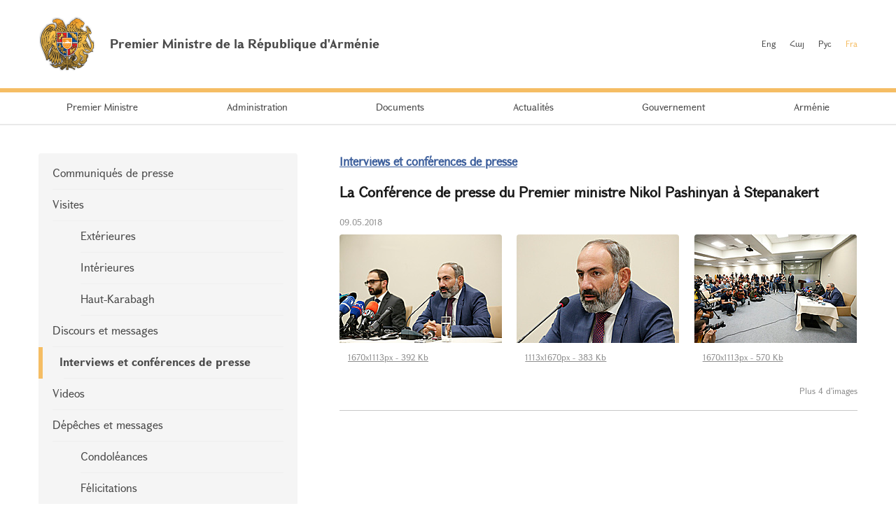

--- FILE ---
content_type: text/html; charset=UTF-8
request_url: https://www.primeminister.am/fr/interviews-and-press-conferences/item/2018/05/09/Prime-Minister-Nikol-Pashinyans-press-conferance/
body_size: 13856
content:
<!DOCTYPE html>
<html lang="fr">
<head>
    <meta charset="utf-8" />
    <meta name="viewport" content="width=device-width" />
    <meta name="description" content="" />
    <meta name="keywords" content="" />
    <meta name="twitter:card" content="summary" />
    <meta name="twitter:site" content="@nikolpashinyan" />
            	<meta property="og:image" content="//www.primeminister.am/files/n_pics/376_s.jpg" />
    	<meta name="twitter:image" content="https://www.primeminister.am/files/n_pics/376_s.jpg" />
        
      <meta name="twitter:title" content="La Conf&eacute;rence de presse du Premier ministre Nikol Pashinyan &agrave; Stepanakert">
   <meta name="twitter:desciption" content="La Conf&eacute;rence de presse du Premier ministre Nikol Pashinyan &agrave; Stepanakert">
   <meta property="og:title" content="La Conf&eacute;rence de presse du Premier ministre Nikol Pashinyan &agrave; Stepanakert" />
          
    <meta property="og:type" content="website" />
    <meta name="format-detection" content="telephone=no" />
    <title>La Conf&eacute;rence de presse du Premier ministre Nikol Pashinyan &agrave; Stepanakert - Interviews et conf&eacute;rences de presse - Actualit&eacute;s - Premier Ministre de la République d'Arménie</title>
    <link rel="alternate" type="application/rss+xml" title="RSS" href="/rss/?l=fr" />
    <link rel="icon" href="/favicon.png" />
    <link rel="shortcut icon" href="/favicon.ico" />
    <link rel="stylesheet" href="/build/css/app-1601043149168.css?c=1" />
    <link rel="apple-touch-icon" sizes="57x57" href="/img/apple-touch-icon-57x57.png" />
    <link rel="apple-touch-icon" sizes="72x72" href="/img/apple-touch-icon-72x72.png" />
    <link rel="apple-touch-icon" sizes="114x114" href="/img/apple-touch-icon-114x114.png" />
    <script src="/build/js/top-libs-1601043149168.js"></script>
        
    <!-- Global site tag (gtag.js) - Google Analytics -->
	<script async src="https://www.googletagmanager.com/gtag/js?id=UA-2363425-57"></script>
	<script>
	  window.dataLayer = window.dataLayer || [];
	  function gtag(){dataLayer.push(arguments);}
	  gtag('js', new Date());
	
	  gtag('config', 'UA-2363425-57');
	</script>

    
    </head>
<body>
<header>
    <div class="top-box">
        <div class="center-1170 clear-fix">

            <div class="top-box__left fl">
                <a href="/fr/" class="top-box__logo db sprite-b pr">
                    <span class="table">
                        <span class="table-cell fb fs18">Premier Ministre de la République d'Arménie</span>
                    </span>
                </a>
            </div>

            <div class="top-box__right fr">
				
                <ul class="language-list fr clear-fix">
                    <li class="language-list__item fl">
                        <a href="/en/interviews-and-press-conferences/item/2018/05/09/Prime-Minister-Nikol-Pashinyans-press-conferance/" class="language-list__link  fs12">Eng</a>
                    </li>
                    <li class="language-list__item fl">
                        <a href="/hy/interviews-and-press-conferences/item/2018/05/09/Prime-Minister-Nikol-Pashinyans-press-conferance/" class="language-list__link  fs12">Հայ</a>
                    </li>
                    <li class="language-list__item fl">
                        <a href="/ru/interviews-and-press-conferences/item/2018/05/09/Prime-Minister-Nikol-Pashinyans-press-conferance/" class="language-list__link  fs12">Рус</a>
                    </li>
                    <li class="language-list__item fl">
                        <a href="/fr/interviews-and-press-conferences/item/2018/05/09/Prime-Minister-Nikol-Pashinyans-press-conferance/" class="language-list__link language-list__link--active fs12">Fra</a>
                    </li>
                </ul>
                
				
            </div>

        </div>
    </div>

    <div class="menu-wrapper">

        <div class="center-1170">
            <nav class="menu">
                <ul class="menu__list">
					                    <li class="menu__item ver-top-box">
                        <a href="/fr/pm-pashinyan" class="menu__link db fs14">Premier Ministre</a>
                    </li>
                                        <li class="menu__item ver-top-box">
                        <a href="/fr/staff/" class="menu__link db fs14">Administration</a>
                    </li>
                                        <li class="menu__item ver-top-box">
                        <a href="/fr/instructions/" class="menu__link db fs14">Documents</a>
                    </li>
                                        <li class="menu__item ver-top-box">
                        <a href="/fr/press-release/" class="menu__link db fs14">Actualit&eacute;s</a>
                    </li>
                                        <li class="menu__item ver-top-box">
                        <a href="http://www.gov.am/en/structure/" class="menu__link db fs14">Gouvernement</a>
                    </li>
                                        <li class="menu__item ver-top-box">
                        <a href="/fr/general-information/" class="menu__link db fs14">Arm&eacute;nie</a>
                    </li>
                                    </ul>
            </nav>
        </div>

       

    </div>

</header>

<main><div class="inner-wrapper">

    <div class="center-1170 clear-fix">

        <div class="inner-wrapper__left fl">
	        	         <div id="burger" class="dn">
	            <div class="lines line-1"></div>
	            <div class="lines line-2"></div>
	            <div class="lines line-3"></div>
	        </div>

            <ul class="second-menu-list">
	            	            	<li class="second-menu-list__item">
	                    <a href="/fr/press-release/" class="second-menu-list__link db pr trans-background" >Communiqu&eacute;s de presse</a>
	                   	                </li>
	            	            	<li class="second-menu-list__item">
	                    <a href="/fr/foreign-visits/" class="second-menu-list__link db pr trans-background" >Visites</a>
	                   <ul class="second-menu-list--next-level">
	                    																								<li><a href="/fr/foreign-visits/" class="second-menu-list__link db pr trans-background">Ext&eacute;rieures</a></li>
																																													<li><a href="/fr/domestic-visits/" class="second-menu-list__link db pr trans-background">Int&eacute;rieures</a></li>
																																													<li><a href="/fr/Nagorno-Karabakh-visits/" class="second-menu-list__link db pr trans-background">Haut-Karabagh</a></li>
																											</ul>
							                </li>
	            	            	<li class="second-menu-list__item">
	                    <a href="/fr/statements-and-messages/" class="second-menu-list__link db pr trans-background" >Discours et messages</a>
	                   	                </li>
	            	            	<li class="second-menu-list__item">
	                    <a href="/fr/interviews-and-press-conferences/" class="second-menu-list__link db pr trans-background fb" >Interviews et conf&eacute;rences de presse</a>
	                   	                </li>
	            	            	<li class="second-menu-list__item">
	                    <a href="/fr/videos/" class="second-menu-list__link db pr trans-background" >Videos</a>
	                   	                </li>
	            	            	<li class="second-menu-list__item">
	                    <a href="/fr/condolence/" class="second-menu-list__link db pr trans-background" >D&eacute;p&ecirc;ches et messages</a>
	                   <ul class="second-menu-list--next-level">
	                    																								<li><a href="/fr/condolence/" class="second-menu-list__link db pr trans-background">Condol&eacute;ances</a></li>
																																													<li><a href="/fr/congratulatory/" class="second-menu-list__link db pr trans-background">F&eacute;licitations</a></li>
																											</ul>
							                </li>
	            	            	<li class="second-menu-list__item">
	                    <a href="/fr/media-accreditation/" class="second-menu-list__link db pr trans-background" >Accr&eacute;ditation pour la presse</a>
	                   	                </li>
	            	            	<li class="second-menu-list__item">
	                    <a href="/fr/announcements/" class="second-menu-list__link db pr trans-background" >D&eacute;clarations</a>
	                   	                </li>
	                        </ul>
            

        </div>

        <div class="inner-wrapper__right">
	        <div >
																			


	


			<div class="static-content fs14 pb-none">
				<h5><a href="/fr/interviews-and-press-conferences/" class="ii1">Interviews et conf&eacute;rences de presse</a> </h5>
				<h3>La Conf&eacute;rence de presse du Premier ministre Nikol Pashinyan &agrave; Stepanakert</h3>
				<div class="search__date fs12">09.05.2018</div>
			</div>
			<div class="album"><ul class="album__list"><li class="album__item album__item--small ver-top-box"><a class="album__link db" title="" href="/files/pics/2018/05/15/558.jpg" rel="photos[pp_gal_1]"><img class="album__img" src="/files/pics/2018/05/15/558_tt.jpg" alt="" /></a><a href="//www.primeminister.am/files/pics/2018/05/15/558_b.jpg" class="db" rel="external"><span class="album__title db fs12 trans-background">1670x1113px - 392&nbsp;Kb</span></a></li><li class="album__item album__item--small ver-top-box"><a class="album__link db" title="" href="/files/pics/2018/05/15/557.jpg" rel="photos[pp_gal_1]"><img class="album__img" src="/files/pics/2018/05/15/557_tt.jpg" alt="" /></a><a href="//www.primeminister.am/files/pics/2018/05/15/557_b.jpg" class="db" rel="external"><span class="album__title db fs12 trans-background">1113x1670px - 383&nbsp;Kb</span></a></li><li class="album__item album__item--small ver-top-box"><a class="album__link db" title="" href="/files/pics/2018/05/15/556.jpg" rel="photos[pp_gal_1]"><img class="album__img" src="/files/pics/2018/05/15/556_tt.jpg" alt="" /></a><a href="//www.primeminister.am/files/pics/2018/05/15/556_b.jpg" class="db" rel="external"><span class="album__title db fs12 trans-background">1670x1113px - 570&nbsp;Kb</span></a></li><li class="album__item album__item--small ver-top-box album__item--in-visible"><a class="album__link db" title="" href="/files/pics/2018/05/15/555.jpg" rel="photos[pp_gal_1]"><img class="album__img" src="/files/pics/2018/05/15/555_tt.jpg" alt="" /></a><a href="//www.primeminister.am/files/pics/2018/05/15/555_b.jpg" class="db" rel="external"><span class="album__title db fs12 trans-background">1670x1113px - 447&nbsp;Kb</span></a></li><li class="album__item album__item--small ver-top-box album__item--in-visible"><a class="album__link db" title="" href="/files/pics/2018/05/15/554.jpg" rel="photos[pp_gal_1]"><img class="album__img" src="/files/pics/2018/05/15/554_tt.jpg" alt="" /></a><a href="//www.primeminister.am/files/pics/2018/05/15/554_b.jpg" class="db" rel="external"><span class="album__title db fs12 trans-background">1670x1113px - 569&nbsp;Kb</span></a></li><li class="album__item album__item--small ver-top-box album__item--in-visible"><a class="album__link db" title="" href="/files/pics/2018/05/15/553.jpg" rel="photos[pp_gal_1]"><img class="album__img" src="/files/pics/2018/05/15/553_tt.jpg" alt="" /></a><a href="//www.primeminister.am/files/pics/2018/05/15/553_b.jpg" class="db" rel="external"><span class="album__title db fs12 trans-background">1670x1113px - 406&nbsp;Kb</span></a></li><li class="album__item album__item--small ver-top-box album__item--in-visible"><a class="album__link db" title="" href="/files/pics/2018/05/15/552.jpg" rel="photos[pp_gal_1]"><img class="album__img" src="/files/pics/2018/05/15/552_tt.jpg" alt="" /></a><a href="//www.primeminister.am/files/pics/2018/05/15/552_b.jpg" class="db" rel="external"><span class="album__title db fs12 trans-background">1670x1113px - 399&nbsp;Kb</span></a></li></ul></div><script src="/js/components/pretty-photo/jquery.prettyPhoto.js"></script><p class="album__count fs12 tr">Plus 4 d'images</p>
			<div class="static-content fs14 pb-none">
															<iframe width="730" height="410" src="https://www.youtube.com/embed/dwbdEilmkBc?rel=0&amp;showinfo=0" frameborder="0"  allow="autoplay; encrypted-media" allowfullscreen></iframe><br /><br />
													
				
								<div class="news-text">
										<p style="text-align: justify;">Dans le cadre de sa visite de travail en Artsakh, le Premier ministre Nikol Pashinyan donn&eacute; une conf&eacute;rence de presse &agrave; Stepanakert.</p>
<p style="text-align: justify;">Lors de la conf&eacute;rence de presse, le Premier ministre Nikol Pashinyan a r&eacute;pondu aux questions relatives au processus de r&egrave;glement du conflit du Haut-Karabagh.   La session de questions-r&eacute;ponses est pr&eacute;sent&eacute;e ci-dessous.</p>
<p style="text-align: justify;"><strong>Premier ministre Nikol Pashinyan: </strong>  Chers journalistes, merci de votre int&eacute;r&ecirc;t. Je tiens &agrave; vous informer que cette journ&eacute;e &eacute;tait tr&egrave;s charg&eacute;e.  Tout d&#039;abord, nous avons march&eacute; avec le Pr&eacute;sident de la R&eacute;publique d&#039;Artsakh et d&#039;autres repr&eacute;sentants de la R&eacute;publique d&#039;Artsakh et de la R&eacute;publique d&#039;Arm&eacute;nie  jusqu&#039;au m&eacute;morial des victimes de la Grande guerre patriotique et de la guerre de l&#039;Artsakh, nous avons rendu hommage &agrave; toutes les victimes, puis nous sommes all&eacute;s &agrave; Chouchi, apr&egrave;s quoi nous avons eu des pourparlers qui ont &eacute;t&eacute; tr&egrave;s efficaces.   Nous accordons  une grande importance aux relations entre la R&eacute;publique d&rsquo;Artsakh et la R&eacute;publique d&rsquo;Arm&eacute;nie, et il ne fait aucun doute que, gr&acirc;ce aux r&eacute;sultats de la visite d&#039;aujourd&#039;hui, ces relations se d&eacute;velopperont et acqu&eacute;riront de nouvelles manifestations. Gr&acirc;ce &agrave; ces relations, les positions internationales de la R&eacute;publique d&#039;Arm&eacute;nie et de la R&eacute;publique d&#039;Artsakh deviendront de plus en plus fortes, et j&#039;esp&egrave;re qu&#039;un nouveau souffle,  un nouvel &eacute;lan seront donn&eacute;s  &agrave; la reconnaissance internationale de la R&eacute;publique d&#039;Artsakh. Merci, je me ferai un plaisir de r&eacute;pondre &agrave; vos questions.</p>
<p style="text-align: justify;"><strong>Question:</strong>  Monsieur Pashinyan, les principales pr&eacute;occupations exprim&eacute;es par le Parti r&eacute;publicain lors de votre premi&egrave;re &eacute;lection concernaient la s&eacute;curit&eacute; et la question du Karabagh.  Avez-vous eu de telles pr&eacute;occupations  lors de la rencontre avec Bako Sahakyan ou non? Ou peut-&ecirc;tre au contraire, avez-vous re&ccedil;u des assurances? Je sais aussi qu&#039;il y a eu des r&eacute;unions avec les g&eacute;n&eacute;raux de l&#039;arm&eacute;e de la D&eacute;fense. Pouvez-vous pr&eacute;ciser ce que vous avez entendu d&#039;eux? Ont-ils les m&ecirc;mes pr&eacute;occupations   pr&eacute;occupations que le Parti r&eacute;publicain soul&egrave;ve?</p>
<p style="text-align: justify;"><strong>Premier ministre Nikol Pashinyan:</strong> &Agrave; la suite des discussions d&#039;aujourd&#039;hui, nous sommes tous convaincus qu&#039;il y aura une coop&eacute;ration efficace en mati&egrave;re de s&eacute;curit&eacute; de la R&eacute;publique d&#039;Artsakh et de la R&eacute;publique d&#039;Arm&eacute;nie, et que ces probl&egrave;mes, bien sur,  seront au centre de l&#039;attention du gouvernement.  Oui, nous avons rencontr&eacute; les plus hauts commandants de l&#039;arm&eacute;e de la D&eacute;fense, ainsi que   le commandant de l&#039;arm&eacute;e de la D&eacute;fense et le Chef de l&#039;&eacute;tat-major des Forces arm&eacute;es arm&eacute;niennes. J&#039;ai entendu leurs rapports, obtenu les informations n&eacute;cessaires et nous nous sommes mis d&#039;accord sur ce qu&#039;il fallait faire par la suite.</p>
<p style="text-align: justify;"><strong>Question:</strong> C&rsquo;est-&agrave;-dire qu&rsquo;ils n&rsquo;avaient pas de pr&eacute;occupations.</p>
<p style="text-align: justify;"><strong>Premier ministre Nikol Pashinyan:</strong>  J&#039;ai d&eacute;j&agrave; dit que, selon les r&eacute;sultats des discussions d&#039;aujourd&#039;hui, nous sommes tous convaincus que notre coop&eacute;ration et les activit&eacute;s du nouveau gouvernement dans le domaine de la s&eacute;curit&eacute; et du d&eacute;veloppement des Forces arm&eacute;es seront efficaces.</p>
<p style="text-align: justify;"><strong>Question:  </strong>Monsieur Pashinyan, juste avant la rencontre avec Bako Sahakian, vous avez adress&eacute; deux messages tr&egrave;s importants: La premi&egrave;re chose &agrave; faire est que vous fassiez tout votre possible pour ramener le Karabagh &agrave; la table des n&eacute;gociations,  et deuxi&egrave;mement, vous avez &eacute;galement not&eacute; que le recours &agrave; la force dans le r&egrave;glement du conflit au Karabagh sera exclu. Par cons&eacute;quent, je suis tout d&#039;abord int&eacute;ress&eacute; par les mesures &agrave; prendre pour ramener le Karabagh &agrave; la table des n&eacute;gociations.  Avez-vous des visions &agrave; cet &eacute;gard? Deuxi&egrave;mement, en ce qui concerne le recours &agrave; la force, pensez-vous que l&rsquo;Azerba&iuml;djan est l&rsquo;adversaire qui est pr&ecirc;t ou capable de parvenir au r&egrave;glement du conflit seulement par les n&eacute;gociations.  En fait,  on peut dire que pendant longtemps les n&eacute;gociations sont dans une impasse et qu&rsquo;il n&rsquo;y a aucun progr&egrave;s &agrave; cet &eacute;gard.</p>
<p style="text-align: justify;"><strong>Premier ministre Nikol Pashinyan: </strong>Nous devons donner une r&eacute;ponse tr&egrave;s claire &agrave; une question։ Voulons-nous r&eacute;soudre le probl&egrave;me ou ne voulons-nous pas le r&eacute;soudre? Si la communaut&eacute; internationale, y compris l&#039;Azerba&iuml;djan, veut r&eacute;gler la question du Karabagh, il est illogique que cette question soit discut&eacute;e dans un format qui ne puisse pas r&eacute;soudre le probl&egrave;me. Comment ce format de n&eacute;gociation peut-il r&eacute;soudre une question dont la principale partie n&#039;est pas du tout &agrave; la table? Ce n&rsquo;est pas un probl&egrave;me d&rsquo;&eacute;motions, c&rsquo;est un probl&egrave;me pragmatique.  Est-ce que nous r&eacute;solvons le probl&egrave;me ou nous ne le r&eacute;solvons pas? La R&eacute;publique d&#039;Artsakh peut parler au nom de la R&eacute;publique d&#039;Artsakh, tout comme la R&eacute;publique d&#039;Arm&eacute;nie peut parler au nom de la R&eacute;publique d&#039;Arm&eacute;nie. La R&eacute;publique d&rsquo;Arm&eacute;nie est &eacute;galement partie au conflit et parlera en son nom. Au nom de la R&eacute;publique d&#039;Artsakh, le gouvernement de la R&eacute;publique d&#039;Artsakh devrait parler. En ce qui concerne le r&egrave;glement pacifique, la partie arm&eacute;nienne a toujours soutenu un r&egrave;glement pacifique et le fait est que l&rsquo;Azerba&iuml;djan utilise continuellement une rh&eacute;torique belliqueuse, qui exclut le r&egrave;glement du probl&egrave;me car il ne peut y avoir de r&eacute;solution de probl&egrave;me  quand l&rsquo;une des parties annonce son intention de d&eacute;truire l&rsquo;autre partie.   Dans ces conditions, nous avons deux choses &agrave; faire: premi&egrave;rement, renforcer, renforcer le niveau de s&eacute;curit&eacute; de la R&eacute;publique d&#039;Arm&eacute;nie et d&#039;Artsakh, et deuxi&egrave;mement, et deuxi&egrave;mement, appeler la communaut&eacute; internationale &agrave; amener l&rsquo;Azerba&iuml;djan sur un champ constructif.  Et je pense que l&#039;Azerba&iuml;djan et la communaut&eacute; internationale doivent clairement d&eacute;clarer que la R&eacute;publique d&#039;Arm&eacute;nie et la R&eacute;publique d&#039;Artsakh ne reculeront pas  devant,  surtout maintenant que notre peuple et notre nation sont unis, que jamais auparavant. Le probl&egrave;me est donc le suivant: voulons-nous r&eacute;soudre le probl&egrave;me ou ne voulons-nous pas le r&eacute;soudre? Le composant le plus important de la solution du probl&egrave;me est les n&eacute;gociations dans le bon format.</p>
<p style="text-align: justify;"><strong>Question:</strong>  Et quel est ce format?</p>
<p style="text-align: justify;"><strong>Premier ministre Nikol Pashinyan: </strong>  J&#039;ai d&eacute;j&agrave; dit  qu&rsquo;une des parties au conflit, la R&eacute;publique d&rsquo;Artsakh, devrait &ecirc;tre une partie &agrave; part enti&egrave;re dans les n&eacute;gociations.</p>
<p style="text-align: justify;"><strong>Question: </strong>Je voudrais vous demander de r&eacute;pondre &agrave; l&#039;&eacute;gard de votre vision aussi, M. Pashinyan.</p>
<p style="text-align: justify;"><strong>Premier ministre Nikol Pashinyan:</strong>  En ce qui concerne la vision, j&#039;ai dit - je suis pr&ecirc;t &agrave; n&eacute;gocier pleinement au nom de la R&eacute;publique d&#039;Arm&eacute;nie,  mais au nom de la R&eacute;publique d&#039;Artsakh, les autorit&eacute;s de l&#039;Artsakh doivent n&eacute;gocier en la personne du pr&eacute;sident de la R&eacute;publique d&#039;Artsakh.</p>
<p style="text-align: justify;"><strong>Question:</strong> Monsieur Pashinyan, lors de votre discours &agrave; l&#039;Assembl&eacute;e nationale hier, vous avez not&eacute; que les st&eacute;r&eacute;otypes devraient &ecirc;tre bris&eacute;s en termes de r&egrave;glement de la question du Karabagh. Qu&#039;entendiez-vous par ceci et votre point de vue en termes de compromis?</p>
<p style="text-align: justify;"><strong>Premier ministre Nikol Pashinyan: </strong>En termes de compromis, j&#039;ai d&eacute;j&agrave; exprim&eacute; mon point de vue et dit ce qui suit: tant que l&#039;Azerba&iuml;djan utilise une rh&eacute;torique belliqueuse et exprime &agrave; haute voix son intention de  conqu&eacute;rir Erevan, Zangezour, Sevan, Stepanakert, le fait de parler de compromis n&#039;a tout simplement aucun sens.  On ne parle de compromis que lorsque nous recevons de l&rsquo;Azerba&iuml;djan un message tr&egrave;s clair selon lequel Bakou est pr&ecirc;t &agrave; reconna&icirc;tre le droit du peuple de l&rsquo;Artsakh &agrave; l&rsquo;autod&eacute;termination. En ce qui concerne les st&eacute;r&eacute;otypes, en disant les st&eacute;r&eacute;otypes, nous entendons, y compris, le st&eacute;r&eacute;otype autour du format de n&eacute;gociation, mais &eacute;galement oui, nous disons que la question devrait &ecirc;tre r&eacute;gl&eacute;e par le biais de n&eacute;gociations dans le cadre du groupe de Minsk de l&#039;OSCE, ce qui ne l&#039;emp&ecirc;che pas que les efforts les plus s&eacute;rieux seront d&eacute;ploy&eacute;s, que ces efforts seront doubl&eacute;s, tripl&eacute; dans le sens de la reconnaissance internationale de l&#039;Artsakh. Et j&#039;estime qu&#039;il est n&eacute;cessaire de souligner que la communaut&eacute; internationale devrait constater clairement que la question de l&#039;Artsakh est essentiellement la question de la protection des droits de l&#039;homme, parce que le probl&egrave;me de l&#039;Artsakh n&#039;a pris naissance que lorsque l&#039;Azerba&iuml;djan n&#039;&eacute;tait pas en mesure de garantir les droits minimaux de la population arm&eacute;nienne de la r&eacute;gion autonome du Haut-Karabagh, mais cr&eacute;ait une menace directe pour leur vie et leur s&eacute;curit&eacute;, leur droit &agrave; l&#039;autod&eacute;termination, c&#039;est-&agrave;-dire une menace pour l&#039;existence du peuple d&#039;Artsakh, des menaces r&eacute;elles, et ces menaces n&#039;&eacute;taient pas exprim&eacute;es oralement mais par des actions concr&egrave;tes, par la lutte contre la population civile.</p>
<p style="text-align: justify;"><strong>Question:</strong>  Lors de votre premi&egrave;re journ&eacute;e &agrave; ce poste, Vous avez d&eacute;cid&eacute; de venir &agrave; Artsakh et de garantir la continuit&eacute;. Comment maintenez-vous ces deux id&eacute;es en &eacute;quilibre? Et la question suivante, soutenez-vous activement la reprise du processus de paix avec l&#039;Azerba&iuml;djan pour ce territoire, et quelles sont les lignes rouges pour vous?</p>
<p style="text-align: justify;"><strong>Premier ministre Nikol Pashinyan:</strong>  Tout d&rsquo;abord, je voudrais commencer par votre derni&egrave;re question.  Je viens de dire que  la question ne concerne pas le territoire, c&rsquo;est-&agrave;-dire que le conflit du Haut-Karabakh n&rsquo;est pas un conflit territorial.  Le conflit du Haut-Karabagh a &eacute;clat&eacute; lorsque les Arm&eacute;niens de l&#039;Artsakh ont d&eacute;cid&eacute; de prot&eacute;ger leurs droits fondamentaux, &agrave; savoir le droit &agrave; la vie, le droit &agrave; l&#039;autod&eacute;termination &agrave; partir du moment o&ugrave; l&rsquo;Azerba&iuml;djan sovi&eacute;tique a menac&eacute; ces droits.  Et j&#039;ai d&eacute;j&agrave; dit, bien s&ucirc;r, que nous sommes pr&ecirc;ts &agrave; poursuivre les n&eacute;gociations pacifiques et nous pensons que toute approche et position sur la solution du probl&egrave;me par le recours &agrave; la force devrait &ecirc;tre exclue. Malheureusement, l&rsquo;Azerba&iuml;djan a continuellement recours &agrave; la force, menace de l&rsquo;utiliser,  mena&ccedil;ant m&ecirc;me de conqu&eacute;rir la capitale de la R&eacute;publique d&rsquo;Arm&eacute;nie, Erevan. Dans ces conditions, un r&egrave;glement pacifique n&rsquo;est pas possible et nous appelons la communaut&eacute; internationale, les copr&eacute;sidents du Groupe de Minsk de l&rsquo;OSCE, &agrave; amener enfin l&rsquo;Azerba&iuml;djan &agrave; un champs constructif afin qu&rsquo;il soit pr&ecirc;t &agrave; r&eacute;soudre le probl&egrave;me de mani&egrave;re pacifique. Nous sommes pr&ecirc;ts et avons toujours &eacute;t&eacute; pr&ecirc;ts.</p>
<p style="text-align: justify;">En ce qui concerne les amendements, mes d&eacute;clarations contiennent en r&eacute;alit&eacute; des nouvelles s&eacute;rieuses sur les n&eacute;gociations sur le probl&egrave;me du Karabagh,  et la plus s&eacute;rieuse de ces nouvelles s&eacute;rieuses est la suivante que je r&eacute;p&egrave;te encore une fois: Je suis pr&ecirc;t &agrave; n&eacute;gocier avec le pr&eacute;sident de l&#039;Azerba&iuml;djan au nom de la R&eacute;publique d&#039;Arm&eacute;nie, mais au nom de la R&eacute;publique d&#039;Artsakh, le gouvernement d&#039;Artsakh doit n&eacute;gocier avec le pr&eacute;sident de la R&eacute;publique d&#039;Azerba&iuml;djan et la communaut&eacute; internationale en la personne du pr&eacute;sident d&#039;Artsakh, c&#039;est-&agrave;-dire qu&#039;il n&#039;y a pas de continuit&eacute; ici, il y a une nouvelle approche ici.</p>
<p style="text-align: justify;"><strong>Question:</strong> M. Pashinyan, Revenons &agrave; la question du r&egrave;glement du conflit du Karabagh. Vous avez dit que vous &ecirc;tes pr&ecirc;t &agrave; n&eacute;gocier au nom de l&#039;Arm&eacute;nie, mais pas de l&#039;Artsakh, Cela peut rendre possible la reconnaissance de l&#039;ind&eacute;pendance de la R&eacute;publique d&#039;Artsakh par la R&eacute;publique d&rsquo;Arm&eacute;nie dans un avenir proche. Et la rh&eacute;torique belliqueuse, constamment utilis&eacute;e par l&rsquo;Azerba&iuml;djan, a &eacute;t&eacute; tol&eacute;r&eacute;e dans le monde entier par la communaut&eacute; internationale. Pourquoi cette approche devrait-elle changer maintenant?</p>
<p style="text-align: justify;"><br />
<strong>Premier ministre Nikol Pashinyan: </strong>Je pense qu&#039;il serait juste que nous r&eacute;p&eacute;tions exactement ce que j&#039;ai dit. J&#039;ai dit que je suis pr&ecirc;t et qu&#039;en g&eacute;n&eacute;ral la R&eacute;publique d&#039;Arm&eacute;nie est pr&ecirc;te &agrave; n&eacute;gocier en son nom et au nom de la R&eacute;publique d&rsquo;Artsakh, le gouvernement d&rsquo;Artsakh devrait n&eacute;gocier en la personne de son Pr&eacute;sident, c&rsquo;est-&agrave;-dire qu&rsquo;il n&rsquo;y a pas d&rsquo;&eacute;l&eacute;ment n&eacute;gatif dans ma formulation et que j&rsquo;estime qu&rsquo;il est tr&egrave;s important.</p>
<p style="text-align: justify;">Je toucherai cette question aussi diff&eacute;remment. Je ne dirais pas pourquoi l&#039;Artsakh n&#039;a pas &eacute;t&eacute; invit&eacute; &agrave; la table des n&eacute;gociations, je dirais comme Artsakh n&#039;est pas invit&eacute; &agrave; la table des n&eacute;gociations, c&#039;est l&#039;une des raisons pour lesquelles les n&eacute;gociations n&#039;apportent pas de r&eacute;sultats concrets, car comment deux sujets peuvent-ils discuter de la question du destin   du troisi&egrave;me sujet, en l&#039;absence du troisi&egrave;me sujet? C&#039;est une logique simple. En ce qui concerne le fait que la rh&eacute;torique belliqueuse a &eacute;t&eacute; tol&eacute;r&eacute;e par la communaut&eacute; internationale, franchement, je ne pense pas que cela ait &eacute;t&eacute; tol&eacute;r&eacute;. Je pense que cette question a suscit&eacute; des r&eacute;actions au niveau diplomatique et par les voies diplomatiques et qu&#039;il est temps  que la r&eacute;action de la communaut&eacute; internationale &agrave; la rh&eacute;torique belliqueuse  soit plus pratique et plus publique.</p>
<p style="text-align: justify;"><strong>Question</strong>: Si la participation d&#039;Artsakh &agrave; la table des n&eacute;gociations  ne serait pas approuv&eacute;e, cela am&egrave;nerait-il, selon vous, les n&eacute;gociations dans une impasse?</p>
<p style="text-align: justify;"><strong>Premier ministre Nikol Pashinyan: </strong> Maintenant aussi nous ne sommes pas dans une situation telle que les n&eacute;gociations ne sont pas dans une impasse et les n&eacute;gociations sont d&eacute;j&agrave; dans l&#039;impasse. En fait, je propose un moyen de sortir de l&#039;impasse.</p>
<p style="text-align: justify;"><strong>Question:</strong>  Monsieur Pashinyan,  ma premi&egrave;re question  est de savoir si le processus de n&eacute;gociation peut &ecirc;tre r&eacute;vis&eacute;, en ce qui concerne les principes et les documents. Je fais r&eacute;f&eacute;rence notamment aux principes de Madrid. Ma deuxi&egrave;me question est que diff&eacute;rentes organisations europ&eacute;ennes et non gouvernementales coop&egrave;rent avec Artsakh.  Tout d&#039;abord, votre attitude envers cette coop&eacute;ration, allez-vous essayer de rendre cette coop&eacute;ration plus efficace par le biais de votre minist&egrave;re des Affaires &eacute;trang&egrave;res?</p>
<p style="text-align: justify;"><strong>Premier ministre Nikol Pashinyan: </strong> Sur la deuxi&egrave;me question, je consid&egrave;re qu&#039;il est tr&egrave;s important que les organisations non gouvernementales internationales, qui s&#039;occupent des droits de l&#039;homme, du d&eacute;veloppement de la soci&eacute;t&eacute; civile et de leur soutien, entament une coop&eacute;ration active avec la soci&eacute;t&eacute; civile de la R&eacute;publique d&#039;Artsakh. car sans ce dialogue, il est impossible de comprendre pleinement l&#039;essence de la question du Karabagh. En fait, on a parfois l&rsquo;impression que des organisations internationales s&rsquo;occupant du d&eacute;veloppement de la soci&eacute;t&eacute; civile peuvent parfois &ecirc;tre impliqu&eacute;es au blocus de l&rsquo;Artsakh,  ce qui influence n&eacute;gativement dans ce cas parce que, en fin de compte, les organisations s&#039;occupant de droits de l&#039;homme et de probl&egrave;mes similaires devraient veiller &agrave; soutenir la R&eacute;publique d&#039;Artsakh en termes de droits de l&#039;homme, de la soci&eacute;t&eacute; civile et du dialogue public en g&eacute;n&eacute;ral,  y compris  en cr&eacute;ant des canaux de dialogue entre les communaut&eacute;s d&rsquo;Artsakh et d&rsquo;Azerba&iuml;djan. Je consid&egrave;re cela comme une direction tr&egrave;s importante.</p>
<p style="text-align: justify;">En ce qui concerne le format de n&eacute;gociation du Karabagh, j&rsquo;ai exprim&eacute; ma position sur cette question et je ne pense pas qu&rsquo;il y ait quelque chose &agrave; ajouter.</p>
<p style="text-align: justify;"><strong>Question: </strong>Si nous le pr&eacute;cisons, les r&eacute;visions peuvent-elles avoir lieu dans les principes de Madrid?</p>
<p style="text-align: justify;"><strong>Premier ministre Nikol Pashinyan:</strong> En fait,  la R&eacute;publique d&rsquo;Arm&eacute;nie et la R&eacute;publique d&rsquo;Azerba&iuml;djan se sont d&eacute;clar&eacute;es pr&ecirc;tes &agrave; n&eacute;gocier sur cette base, mais comme je l&rsquo;ai d&eacute;j&agrave; indiqu&eacute; &agrave; l&rsquo;Assembl&eacute;e nationale, nous ne devrions pas nous laisser guider par des st&eacute;r&eacute;otypes,  mais nous devons comprendre que l&rsquo;objectif n&rsquo;est pas la n&eacute;gociation,  l&rsquo;objectif est de r&eacute;soudre le probl&egrave;me. Nous devrions pouvoir rechercher et trouver des outils efficaces pour r&eacute;soudre le probl&egrave;me.</p>
<p style="text-align: justify;"><strong>Question: </strong>  Monsieur Pashinyan, vous avez parl&eacute; de la reconnaissance internationale de l&#039;Artsakh. Pouvez-vous pr&eacute;ciser de quelles d&eacute;marches  vous parlez,  que faudrait-il faire pour rendre plus actif le processus de reconnaissance internationale?</p>
<p style="text-align: justify;"><strong>Premier ministre Nikol Pashinyan: </strong>Je pense que l&rsquo;un des meilleurs moyens est de pr&eacute;senter l&rsquo;essence de la question de l&rsquo;Artsakh &agrave; la communaut&eacute; internationale.  Regardez, il y a un indicateur  tr&egrave;s simple:  le journaliste que je ne sais pas quel pays il repr&eacute;sente,  pose la question et  dans la question il formule  que le conflit est pour ce territoire.  Il semble que, pendant les longues ann&eacute;es de n&eacute;gociation, nous ayons consid&eacute;r&eacute; quelque part que le probl&egrave;me de l&#039;Artsakh &eacute;tait d&eacute;j&agrave; clairement d&eacute;fini par la communaut&eacute; internationale, mais il semble que nous ne consid&eacute;rions pas l&#039;essence de la question si importante.   Mais, je pense, il est tr&egrave;s important que nous fassions de nouveaux efforts pour pr&eacute;senter l&rsquo;essence du probl&egrave;me &agrave; la communaut&eacute; internationale, surtout apr&egrave;s la guerre d&rsquo;Avril, lorsque les forces arm&eacute;es azerba&iuml;djanaises se sont pr&eacute;sent&eacute;es  avec des actes inhumains et f&eacute;roces.  Et ce ne sont pas seulement certaines manifestations d&#039;une p&eacute;riode de temps. L&#039;essence   de la question du Karabakh est exprim&eacute;e dans ces f&eacute;rocit&eacute;s. Le conflit a commenc&eacute; lorsque la population du Haut-Karabagh a d&ucirc; se d&eacute;fendre de ces  f&eacute;rocit&eacute;s.  C&rsquo;est l&rsquo;essence m&ecirc;me du probl&egrave;me et le territoire n&rsquo;a absolument rien &agrave; voir avec cela.<br />
<strong><br />
Question:</strong> Monsieur Pashinyan, comment voyez-vous le processus de n&eacute;gociation dans le format du groupe de Minsk? Voyez-vous un autre format, &eacute;tant donn&eacute; que l&#039;Azerba&iuml;djan se plaint constamment de cette activit&eacute;?  Y a-t-il d&#039;autres formats pour vous ou est-ce le moyen le plus efficace? La deuxi&egrave;me question concerne les relations arm&eacute;no-turques  car la Turquie a toujours li&eacute; ces relations au Karabakh. Comment voyez-vous l&#039;avenir de ces relations?</p>
<p style="text-align: justify;"><strong>Premier ministre Nikol Pashinyan:</strong> J&#039;ai d&eacute;j&agrave; dit que j&#039;imagine les n&eacute;gociations dans le cadre des copr&eacute;sidents du groupe de Minsk de l&#039;OSCE. Par ailleurs, je voudrais rappeler que le Haut-Karabagh est reconnu comme partie &agrave; part enti&egrave;re au conflit par le mandat du groupe de Minsk de 1992. Par cons&eacute;quent, je pense que les n&eacute;gociations devraient se d&eacute;rouler sous la forme de la copr&eacute;sidence par le groupe de Minsk de l&#039;OSCE dans des conditions &agrave;  la plaine valeur  parce que je pense que l&#039;absence du Karabakh &agrave; la table des n&eacute;gociations n&#039;est pas ce que pr&eacute;voit le mandat du groupe de Minsk de l&#039;OSCE en 1992.</p>
<p style="text-align: justify;">En ce qui concerne les relations arm&eacute;no-turques, l&#039;Arm&eacute;nie est pr&ecirc;te &agrave; &eacute;tablir ces relations sans conditions pr&eacute;alables.  Et vous savez que la Turquie a des conditions pr&eacute;alables dans cette question et que ces conditions sont illogiques, car il est illogique que les relations avec le pays tiers soient une condition pr&eacute;alable &agrave; l&#039;&eacute;tablissement de relations entre les deux pays. Et nous restons attach&eacute;s &agrave; cette position et sommes pr&ecirc;ts &agrave; &eacute;tablir des relations diplomatiques avec la Turquie sans conditions pr&eacute;alables, tout en restant fid&egrave;le &agrave; la reconnaissance internationale du g&eacute;nocide arm&eacute;nien car je pense que, comme je l&#039;ai dit dans mon discours, la reconnaissance internationale du g&eacute;nocide arm&eacute;nien repose davantage sur l&#039;imp&eacute;ratif de pr&eacute;venir les g&eacute;nocides qu&#039;avec les relations arm&eacute;no-turques.</p>
<p style="text-align: justify;">La question concerne l&rsquo;application des accords conclus sur la mise en &oelig;uvre de m&eacute;canismes d&rsquo;enqu&ecirc;te sur la ligne de contact, ainsi que sur mise en place d&rsquo;une mission internationale de maintien de la paix.</p>
<p style="text-align: justify;"><strong>Premier ministre Nikol Pashinyan:</strong>  Merci pour la question. Je pense que nous devons faire la distinction entre deux questions, car lors de la r&eacute;union de Vienne en 2016, un accord a &eacute;t&eacute; conclu sur l&#039;&eacute;tablissement d&#039;un m&eacute;canisme d&#039;enqu&ecirc;te sur la ligne de contact, dont l&#039;essence est la suivante:  vous savez quand les violations du cessez-le-feu se produisent, le d&eacute;bat commence avec la question de savoir qui a commenc&eacute; et qui a initi&eacute; la violation du r&eacute;gime de cessez-le-feu.  Et afin de pr&eacute;ciser &agrave; la communaut&eacute; internationale qui m&egrave;ne des actions destructrices, l&rsquo;essence de l&rsquo;accord est que le m&eacute;canisme d&rsquo;enqu&ecirc;te sur les violations du cessez-le-feu au niveau de la ligne de contact sera &eacute;tabli.  Et, essentiellement, dans le cadre de la copr&eacute;sidence du groupe de Minsk de l&#039;OSCE, l&#039;Azerba&iuml;djan refuse de le faire. L&rsquo;Arm&eacute;nie est &eacute;galement pr&ecirc;te &agrave; faire des efforts pour cr&eacute;er ce m&eacute;canisme. Et je suis convaincu que la formation de ce m&eacute;canisme constituera une &eacute;tape importante pour la stabilit&eacute; dans la r&eacute;gion.</p>
<p style="text-align: justify;">En ce qui concerne la formation et la mise en place de forces de maintien de la paix, je ne pense pas que ce probl&egrave;me figure &agrave; l&rsquo;ordre du jour de la question du Karabagh.</p>
<p style="text-align: justify;"><strong>Question</strong>: Monsieur Pashinyan, dans votre discours, vous avez indiqu&eacute; que vous allez parler de compromis  seulement apr&egrave;s la reconnaissance par l&#039;Azerba&iuml;djan de la reconnaissance d&#039;Artsakh.  Quelle est votre opinion, que peut c&eacute;der la partie arm&eacute;nienne? Territoire? Alors quel territoire?</p>
<p style="text-align: justify;"><strong>Premier ministre Nikol Pashinyan:</strong>  Vous savez, parce que l&#039;Azerba&iuml;djan n&#039;a pas pour le moment le message clair qu&#039;il est pr&ecirc;t &agrave; reconna&icirc;tre le droit du peuple de l&#039;Artsakh &agrave; l&#039;autod&eacute;termination, je consid&egrave;re que la  discussion sur cette question est insens&eacute;, comme je l&rsquo;ai d&eacute;j&agrave; dit. J&#039;ai dit, tant qu&#039;il n&#039;y a pas de message de l&agrave;-bas, je consid&egrave;re que toute discussion sur le compromis est insens&eacute;e.</p>
<p style="text-align: justify;"><strong>Question:</strong>  Je veux juste conna&icirc;tre votre id&eacute;e.</p>
<p style="text-align: justify;"><strong>Premier ministre Nikol Pashinyan:</strong>  Mon id&eacute;e est que tant que nous n&#039;avons pas entendu un message clair de l&#039;Azerba&iuml;djan disant qu&#039;il est pr&ecirc;t &agrave; reconna&icirc;tre le droit du  peuple de l&#039;Artsakh &agrave; l&#039;autod&eacute;termination, je consid&egrave;re que la discussion  de toute id&eacute;e de compromis  comme insens&eacute;e. Nous ne nous engageons pas dans des discussions insens&eacute;es!</p>
<p style="text-align: justify;"><strong>Question: </strong>Et dans quel cas les autorit&eacute;s azerba&iuml;djanaises se disent pr&ecirc;tes &agrave; reconna&icirc;tre le droit de l&#039;Artsakh &agrave; l&#039;autod&eacute;termination et &agrave; le mettre en oeuvre..</p>
<p style="text-align: justify;"><strong>Premier ministre Nikol Pashinyan:</strong> J&#039;exprime notre position, la position de la R&eacute;publique d&#039;Arm&eacute;nie. Mon opinion est la m&ecirc;me, comme je l&rsquo;ai d&eacute;j&agrave; dit, tant que nous n&#039;avons pas entendu ce message, notre travail est tr&egrave;s clair: nous continuons et continuellement &agrave; am&eacute;liorer le niveau de s&eacute;curit&eacute; nationale de l&#039;Arm&eacute;nie, &agrave; d&eacute;velopper le complexe militaro-industriel, &agrave; renforcer l&#039;esprit de combat de notre arm&eacute;e, &agrave; renforcer l&#039;esprit  de notre nation, ce que nous faisons maintenant</p>
<p style="text-align: justify;"><strong>Question: M</strong>. Pashinyan,  votre premi&egrave;re visite officielle &eacute;tait &agrave; l&#039;Artsakh, mais pas &agrave; une superpuissance  ou centre de pouvoir comme cela arrive habituellement.  Pourquoi avez-vous d&eacute;cid&eacute; ainsi?</p>
<p style="text-align: justify;"><strong>Premier ministre Nikol Pashinyan</strong>: Et pourquoi pensez-vous que l&#039;Artsakh n&#039;est pas une superpuissance?</p>
<p style="text-align: justify;"><strong>Question</strong>:  M. Pashinyan, quand le r&ecirc;ve des Arm&eacute;niens de l&#039;Artsakh sera-t-il r&eacute;alis&eacute;, ce d&eacute;sir de se r&eacute;unir avec l&#039;Arm&eacute;nie?  Votre point de vue, vos pas dans cette direction et lorsque le r&eacute;gime de cessez-le-feu est viol&eacute; &agrave; la fronti&egrave;re de l&#039;Artsakh,  nous consid&eacute;rons que l&#039;Artsakh est un &Eacute;tat non reconnu, mais les fronti&egrave;res de l&#039;Arm&eacute;nie sont viol&eacute;es de la m&ecirc;me mani&egrave;re.  En tant que Premier ministre, quelle sera votre attitude &agrave; partir de maintenant envers de telles actions.</p>
<p style="text-align: justify;"><strong>Premier ministre Nikol Pashinyan:</strong> Mon attitude face &agrave; de telles actions sera dure.   En ce qui concerne la r&eacute;unification de la R&eacute;publique d&#039;Artsakh et de la R&eacute;publique d&#039;Arm&eacute;nie, je pense que la reconnaissance internationale de l&#039;Artsakh est l&#039;un de ses moyens et lorsque la R&eacute;publique d&#039;Artsakh sera un &Eacute;tat reconnu sur le plan international, la R&eacute;publique d&#039;Arm&eacute;nie et la R&eacute;publique d&#039;Artsakh exprimeront leur position sur leur destin futur exprim&eacute; par leurs peuples.</p>
<p style="text-align: justify;"><strong>Question:</strong>  N&#039;irez-vous aux n&eacute;gociations qu&#039;avec le pr&eacute;sident de l&#039;Artsakh, ou vous irez aux n&eacute;gociations, mais n&eacute;gocierez en tant que repr&eacute;sentant de l&#039;Arm&eacute;nie.</p>
<p style="text-align: justify;"><strong>Premier ministre Nikol Pashinyan: </strong>Bien s&ucirc;r, j&#039;ai d&eacute;j&agrave; dit que je suis pr&ecirc;t &agrave; n&eacute;gocier,  mais au nom de la R&eacute;publique d&#039;Artsakh, les autorit&eacute;s de la R&eacute;publique d&#039;Artsakh devraient n&eacute;gocier, c&rsquo;est-&agrave;-dire que nous n&rsquo;abandonnons pas les n&eacute;gociations avec l&rsquo;Azerba&iuml;djan, mais que nous devons clairement constater que lors des n&eacute;gociations, nous pouvons repr&eacute;senter la R&eacute;publique d&rsquo;Arm&eacute;nie et la R&eacute;publique d&#039;Artsakh doit &ecirc;tre repr&eacute;sent&eacute;e par les autorit&eacute;s de la  R&eacute;publique d&#039;Artsakh en la personne de son Pr&eacute;sident.</p>
<p style="text-align: justify;">&nbsp;</p>
				</div>
				
				
				<p><a href="/fr/interviews-and-press-conferences/">&larr; Retour à la liste d'actualité</a></p>
			</div>

							
						<div class="soc-box clear-fix">
                <button id="print" class="soc-box__print sprite-b ver-top-box fs12 pr" type="button">Imprimer</button>
                <div class="soc-box__inline fr">

                    <!-- AddThis Button BEGIN -->
                    <div class="addthis_toolbox addthis_default_style ">
                        <a class="addthis_button_facebook"></a>
                        <a class="addthis_button_twitter"></a>
                        <a class="addthis_button_blogger"></a>
                        <a class="addthis_button_livejournal"></a>
                        <a class="addthis_button_favorites"></a>
                        <a class="addthis_button_email"></a>
                        <a class="addthis_button_print"></a>
                        <a class="addthis_button_compact"></a>
                        <a class="addthis_counter addthis_bubble_style"></a>
                    </div>
                    <script src="//s7.addthis.com/js/250/addthis_widget.js#pubid=xa-4dc23e645fbc1b2b" defer></script>
                    <!-- AddThis Button END -->

                </div>
            </div>
            
           
			</div>
        </div>

    </div>

</div></main>

<footer>

    <div class="center-1170">

        <div class="footer__top clear-fix">

            <a href="/fr/" class="footer__top-link db fl fs18 pr sprite-b">Premier Ministre de la République d'Arménie</a>

            <ul class="footer__list fr">
                <li class="footer__item ver-top-box">
                    <a href="mailto:webmaster@primeminister.am" class="footer__link db fs14">Administrateur Web</a>
                </li><li class="footer__item ver-top-box">
                    <a href="/fr/links/" class="footer__link db fs14">Liens</a>
                </li><li class="footer__item ver-top-box">
                    <a href="/fr/sitemap/" class="footer__link db fs14">La carte du site</a>
                </li>
            </ul>

        </div>
        
        <ul class="footer__socials">
			<li class="footer__socials-item">
			    <a href="https://www.facebook.com/nikol.pashinyan/" class="footer__socials-link footer__socials-link--fb db pr" target="_blank"></a>
			</li>
			<li class="footer__socials-item">
			    <a href="https://twitter.com/nikolpashinyan" class="footer__socials-link footer__socials-link--tw db pr" target="_blank"></a>
			</li>
			<li class="footer__socials-item">
			    <a href="https://www.instagram.com/nikolpashinyan_official/" class="footer__socials-link footer__socials-link--ig db pr" target="_blank"></a>
			</li>
			<li class="footer__socials-item">
			    <a href="https://www.youtube.com/user/PashinyanNikol/featured" class="footer__socials-link footer__socials-link--yt db pr" target="_blank"></a>
			</li>
		</ul> 

        <div class="footer__bottom tc">
            <p class="footer__bottom-text fs12">&copy; 2026 The Office to the Prime Minister of the Republic of Armenia<br />Copyright.<br />
<a href="http://creativecommons.org/licenses/by-nd/3.0/" rel="external"><img src="/img/cc80x15.png" alt="" ></a><br />
<br />
Adresse: République d'Arménie, Erevan, 0010, Place de la République, Maison du Gouvernement 1</p>
        </div>

    </div>

</footer>

<script src="/build/js/libs-1601043149168.js"></script>
	</body>
</html>

--- FILE ---
content_type: application/javascript; charset=utf8
request_url: https://www.primeminister.am/build/js/libs-1601043149168.js
body_size: 63878
content:
"use strict";var tn="function"==typeof Symbol&&"symbol"==typeof Symbol.iterator?function(e){return typeof e}:function(e){return e&&"function"==typeof Symbol&&e.constructor===Symbol&&e!==Symbol.prototype?"symbol":typeof e};!function(e,t){"object"==("undefined"==typeof module?"undefined":tn(module))&&"object"==tn(module.exports)?module.exports=e.document?t(e,!0):function(e){if(!e.document)throw new Error("jQuery requires a window with a document");return t(e)}:t(e)}("undefined"!=typeof window?window:void 0,function(k,e){function g(e){return null!=e&&e===e.window}var t=[],D=k.document,i=Object.getPrototypeOf,s=t.slice,m=t.concat,l=t.push,r=t.indexOf,n={},a=n.toString,v=n.hasOwnProperty,o=v.toString,u=o.call(Object),y={},w=function(e){return"function"==typeof e&&"number"!=typeof e.nodeType},c={type:!0,src:!0,noModule:!0};function x(e,t,n){var i,r=(t=t||D).createElement("script");if(r.text=e,n)for(i in c)n[i]&&(r[i]=n[i]);t.head.appendChild(r).parentNode.removeChild(r)}function b(e){return null==e?e+"":"object"==(void 0===e?"undefined":tn(e))||"function"==typeof e?n[a.call(e)]||"object":void 0===e?"undefined":tn(e)}var T=function e(t,n){return new e.fn.init(t,n)},d=/^[\s\uFEFF\xA0]+|[\s\uFEFF\xA0]+$/g;function p(e){var t=!!e&&"length"in e&&e.length,n=b(e);return!w(e)&&!g(e)&&("array"===n||0===t||"number"==typeof t&&0<t&&t-1 in e)}T.fn=T.prototype={jquery:"3.3.1",constructor:T,length:0,toArray:function(){return s.call(this)},get:function(e){return null==e?s.call(this):e<0?this[e+this.length]:this[e]},pushStack:function(e){var t=T.merge(this.constructor(),e);return t.prevObject=this,t},each:function(e){return T.each(this,e)},map:function(n){return this.pushStack(T.map(this,function(e,t){return n.call(e,t,e)}))},slice:function(){return this.pushStack(s.apply(this,arguments))},first:function(){return this.eq(0)},last:function(){return this.eq(-1)},eq:function(e){var t=this.length,n=+e+(e<0?t:0);return this.pushStack(0<=n&&n<t?[this[n]]:[])},end:function(){return this.prevObject||this.constructor()},push:l,sort:t.sort,splice:t.splice},T.extend=T.fn.extend=function(){var e,t,n,i,r,a,o=arguments[0]||{},s=1,l=arguments.length,u=!1;for("boolean"==typeof o&&(u=o,o=arguments[s]||{},s++),"object"==(void 0===o?"undefined":tn(o))||w(o)||(o={}),s===l&&(o=this,s--);s<l;s++)if(null!=(e=arguments[s]))for(t in e)n=o[t],o!==(i=e[t])&&(u&&i&&(T.isPlainObject(i)||(r=Array.isArray(i)))?(a=r?(r=!1,n&&Array.isArray(n)?n:[]):n&&T.isPlainObject(n)?n:{},o[t]=T.extend(u,a,i)):void 0!==i&&(o[t]=i));return o},T.extend({expando:"jQuery"+("3.3.1"+Math.random()).replace(/\D/g,""),isReady:!0,error:function(e){throw new Error(e)},noop:function(){},isPlainObject:function(e){var t,n;return!(!e||"[object Object]"!==a.call(e)||(t=i(e))&&("function"!=typeof(n=v.call(t,"constructor")&&t.constructor)||o.call(n)!==u))},isEmptyObject:function(e){for(var t in e)return!1;return!0},globalEval:function(e){x(e)},each:function(e,t){var n,i=0;if(p(e))for(n=e.length;i<n&&!1!==t.call(e[i],i,e[i]);i++);else for(i in e)if(!1===t.call(e[i],i,e[i]))break;return e},trim:function(e){return null==e?"":(e+"").replace(d,"")},makeArray:function(e,t){var n=t||[];return null!=e&&(p(Object(e))?T.merge(n,"string"==typeof e?[e]:e):l.call(n,e)),n},inArray:function(e,t,n){return null==t?-1:r.call(t,e,n)},merge:function(e,t){for(var n=+t.length,i=0,r=e.length;i<n;i++)e[r++]=t[i];return e.length=r,e},grep:function(e,t,n){for(var i=[],r=0,a=e.length,o=!n;r<a;r++)!t(e[r],r)!=o&&i.push(e[r]);return i},map:function(e,t,n){var i,r,a=0,o=[];if(p(e))for(i=e.length;a<i;a++)null!=(r=t(e[a],a,n))&&o.push(r);else for(a in e)null!=(r=t(e[a],a,n))&&o.push(r);return m.apply([],o)},guid:1,support:y}),"function"==typeof Symbol&&(T.fn[Symbol.iterator]=t[Symbol.iterator]),T.each("Boolean Number String Function Array Date RegExp Object Error Symbol".split(" "),function(e,t){n["[object "+t+"]"]=t.toLowerCase()});var h=function(n){function d(e,t,n){var i="0x"+t-65536;return i!=i||n?t:i<0?String.fromCharCode(65536+i):String.fromCharCode(i>>10|55296,1023&i|56320)}function r(){_()}var e,h,x,a,o,f,p,g,b,l,u,_,k,s,D,m,c,v,y,T="sizzle"+ +new Date,w=n.document,C=0,i=0,M=oe(),S=oe(),A=oe(),N=function(e,t){return e===t&&(u=!0),0},I={}.hasOwnProperty,t=[],E=t.pop,j=t.push,L=t.push,O=t.slice,P=function(e,t){for(var n=0,i=e.length;n<i;n++)if(e[n]===t)return n;return-1},F="checked|selected|async|autofocus|autoplay|controls|defer|disabled|hidden|ismap|loop|multiple|open|readonly|required|scoped",H="[\\x20\\t\\r\\n\\f]",q="(?:\\\\.|[\\w-]|[^\0-\\xa0])+",$="\\["+H+"*("+q+")(?:"+H+"*([*^$|!~]?=)"+H+"*(?:'((?:\\\\.|[^\\\\'])*)'|\"((?:\\\\.|[^\\\\\"])*)\"|("+q+"))|)"+H+"*\\]",Y=":("+q+")(?:\\((('((?:\\\\.|[^\\\\'])*)'|\"((?:\\\\.|[^\\\\\"])*)\")|((?:\\\\.|[^\\\\()[\\]]|"+$+")*)|.*)\\)|)",R=new RegExp(H+"+","g"),W=new RegExp("^"+H+"+|((?:^|[^\\\\])(?:\\\\.)*)"+H+"+$","g"),B=new RegExp("^"+H+"*,"+H+"*"),z=new RegExp("^"+H+"*([>+~]|"+H+")"+H+"*"),K=new RegExp("="+H+"*([^\\]'\"]*?)"+H+"*\\]","g"),U=new RegExp(Y),Q=new RegExp("^"+q+"$"),X={ID:new RegExp("^#("+q+")"),CLASS:new RegExp("^\\.("+q+")"),TAG:new RegExp("^("+q+"|[*])"),ATTR:new RegExp("^"+$),PSEUDO:new RegExp("^"+Y),CHILD:new RegExp("^:(only|first|last|nth|nth-last)-(child|of-type)(?:\\("+H+"*(even|odd|(([+-]|)(\\d*)n|)"+H+"*(?:([+-]|)"+H+"*(\\d+)|))"+H+"*\\)|)","i"),bool:new RegExp("^(?:"+F+")$","i"),needsContext:new RegExp("^"+H+"*[>+~]|:(even|odd|eq|gt|lt|nth|first|last)(?:\\("+H+"*((?:-\\d)?\\d*)"+H+"*\\)|)(?=[^-]|$)","i")},V=/^(?:input|select|textarea|button)$/i,G=/^h\d$/i,J=/^[^{]+\{\s*\[native \w/,Z=/^(?:#([\w-]+)|(\w+)|\.([\w-]+))$/,ee=/[+~]/,te=new RegExp("\\\\([\\da-f]{1,6}"+H+"?|("+H+")|.)","ig"),ne=/([\0-\x1f\x7f]|^-?\d)|^-$|[^\0-\x1f\x7f-\uFFFF\w-]/g,ie=function(e,t){return t?"\0"===e?"�":e.slice(0,-1)+"\\"+e.charCodeAt(e.length-1).toString(16)+" ":"\\"+e},re=me(function(e){return!0===e.disabled&&("form"in e||"label"in e)},{dir:"parentNode",next:"legend"});try{L.apply(t=O.call(w.childNodes),w.childNodes),t[w.childNodes.length].nodeType}catch(n){L={apply:t.length?function(e,t){j.apply(e,O.call(t))}:function(e,t){for(var n=e.length,i=0;e[n++]=t[i++];);e.length=n-1}}}function ae(e,t,n,i){var r,a,o,s,l,u,c,d=t&&t.ownerDocument,p=t?t.nodeType:9;if(n=n||[],"string"!=typeof e||!e||1!==p&&9!==p&&11!==p)return n;if(!i&&((t?t.ownerDocument||t:w)!==k&&_(t),t=t||k,D)){if(11!==p&&(l=Z.exec(e)))if(r=l[1]){if(9===p){if(!(o=t.getElementById(r)))return n;if(o.id===r)return n.push(o),n}else if(d&&(o=d.getElementById(r))&&y(t,o)&&o.id===r)return n.push(o),n}else{if(l[2])return L.apply(n,t.getElementsByTagName(e)),n;if((r=l[3])&&h.getElementsByClassName&&t.getElementsByClassName)return L.apply(n,t.getElementsByClassName(r)),n}if(h.qsa&&!A[e+" "]&&(!m||!m.test(e))){if(1!==p)d=t,c=e;else if("object"!==t.nodeName.toLowerCase()){for((s=t.getAttribute("id"))?s=s.replace(ne,ie):t.setAttribute("id",s=T),a=(u=f(e)).length;a--;)u[a]="#"+s+" "+ge(u[a]);c=u.join(","),d=ee.test(e)&&he(t.parentNode)||t}if(c)try{return L.apply(n,d.querySelectorAll(c)),n}catch(e){}finally{s===T&&t.removeAttribute("id")}}}return g(e.replace(W,"$1"),t,n,i)}function oe(){var n=[];function i(e,t){return n.push(e+" ")>x.cacheLength&&delete i[n.shift()],i[e+" "]=t}return i}function se(e){return e[T]=!0,e}function le(e){var t=k.createElement("fieldset");try{return!!e(t)}catch(e){return!1}finally{t.parentNode&&t.parentNode.removeChild(t),t=null}}function ue(e,t){for(var n=e.split("|"),i=n.length;i--;)x.attrHandle[n[i]]=t}function ce(e,t){var n=t&&e,i=n&&1===e.nodeType&&1===t.nodeType&&e.sourceIndex-t.sourceIndex;if(i)return i;if(n)for(;n=n.nextSibling;)if(n===t)return-1;return e?1:-1}function de(t){return function(e){return"form"in e?e.parentNode&&!1===e.disabled?"label"in e?"label"in e.parentNode?e.parentNode.disabled===t:e.disabled===t:e.isDisabled===t||e.isDisabled!==!t&&re(e)===t:e.disabled===t:"label"in e&&e.disabled===t}}function pe(o){return se(function(a){return a=+a,se(function(e,t){for(var n,i=o([],e.length,a),r=i.length;r--;)e[n=i[r]]&&(e[n]=!(t[n]=e[n]))})})}function he(e){return e&&void 0!==e.getElementsByTagName&&e}for(e in h=ae.support={},o=ae.isXML=function(e){var t=e&&(e.ownerDocument||e).documentElement;return!!t&&"HTML"!==t.nodeName},_=ae.setDocument=function(e){var t,n,i=e?e.ownerDocument||e:w;return i!==k&&9===i.nodeType&&i.documentElement&&(s=(k=i).documentElement,D=!o(k),w!==k&&(n=k.defaultView)&&n.top!==n&&(n.addEventListener?n.addEventListener("unload",r,!1):n.attachEvent&&n.attachEvent("onunload",r)),h.attributes=le(function(e){return e.className="i",!e.getAttribute("className")}),h.getElementsByTagName=le(function(e){return e.appendChild(k.createComment("")),!e.getElementsByTagName("*").length}),h.getElementsByClassName=J.test(k.getElementsByClassName),h.getById=le(function(e){return s.appendChild(e).id=T,!k.getElementsByName||!k.getElementsByName(T).length}),h.getById?(x.filter.ID=function(e){var t=e.replace(te,d);return function(e){return e.getAttribute("id")===t}},x.find.ID=function(e,t){if(void 0!==t.getElementById&&D){var n=t.getElementById(e);return n?[n]:[]}}):(x.filter.ID=function(e){var n=e.replace(te,d);return function(e){var t=void 0!==e.getAttributeNode&&e.getAttributeNode("id");return t&&t.value===n}},x.find.ID=function(e,t){if(void 0!==t.getElementById&&D){var n,i,r,a=t.getElementById(e);if(a){if((n=a.getAttributeNode("id"))&&n.value===e)return[a];for(r=t.getElementsByName(e),i=0;a=r[i++];)if((n=a.getAttributeNode("id"))&&n.value===e)return[a]}return[]}}),x.find.TAG=h.getElementsByTagName?function(e,t){return void 0!==t.getElementsByTagName?t.getElementsByTagName(e):h.qsa?t.querySelectorAll(e):void 0}:function(e,t){var n,i=[],r=0,a=t.getElementsByTagName(e);if("*"!==e)return a;for(;n=a[r++];)1===n.nodeType&&i.push(n);return i},x.find.CLASS=h.getElementsByClassName&&function(e,t){if(void 0!==t.getElementsByClassName&&D)return t.getElementsByClassName(e)},c=[],m=[],(h.qsa=J.test(k.querySelectorAll))&&(le(function(e){s.appendChild(e).innerHTML="<a id='"+T+"'></a><select id='"+T+"-\r\\' msallowcapture=''><option selected=''></option></select>",e.querySelectorAll("[msallowcapture^='']").length&&m.push("[*^$]="+H+"*(?:''|\"\")"),e.querySelectorAll("[selected]").length||m.push("\\["+H+"*(?:value|"+F+")"),e.querySelectorAll("[id~="+T+"-]").length||m.push("~="),e.querySelectorAll(":checked").length||m.push(":checked"),e.querySelectorAll("a#"+T+"+*").length||m.push(".#.+[+~]")}),le(function(e){e.innerHTML="<a href='' disabled='disabled'></a><select disabled='disabled'><option/></select>";var t=k.createElement("input");t.setAttribute("type","hidden"),e.appendChild(t).setAttribute("name","D"),e.querySelectorAll("[name=d]").length&&m.push("name"+H+"*[*^$|!~]?="),2!==e.querySelectorAll(":enabled").length&&m.push(":enabled",":disabled"),s.appendChild(e).disabled=!0,2!==e.querySelectorAll(":disabled").length&&m.push(":enabled",":disabled"),e.querySelectorAll("*,:x"),m.push(",.*:")})),(h.matchesSelector=J.test(v=s.matches||s.webkitMatchesSelector||s.mozMatchesSelector||s.oMatchesSelector||s.msMatchesSelector))&&le(function(e){h.disconnectedMatch=v.call(e,"*"),v.call(e,"[s!='']:x"),c.push("!=",Y)}),m=m.length&&new RegExp(m.join("|")),c=c.length&&new RegExp(c.join("|")),t=J.test(s.compareDocumentPosition),y=t||J.test(s.contains)?function(e,t){var n=9===e.nodeType?e.documentElement:e,i=t&&t.parentNode;return e===i||!(!i||1!==i.nodeType||!(n.contains?n.contains(i):e.compareDocumentPosition&&16&e.compareDocumentPosition(i)))}:function(e,t){if(t)for(;t=t.parentNode;)if(t===e)return!0;return!1},N=t?function(e,t){if(e===t)return u=!0,0;var n=!e.compareDocumentPosition-!t.compareDocumentPosition;return n||(1&(n=(e.ownerDocument||e)===(t.ownerDocument||t)?e.compareDocumentPosition(t):1)||!h.sortDetached&&t.compareDocumentPosition(e)===n?e===k||e.ownerDocument===w&&y(w,e)?-1:t===k||t.ownerDocument===w&&y(w,t)?1:l?P(l,e)-P(l,t):0:4&n?-1:1)}:function(e,t){if(e===t)return u=!0,0;var n,i=0,r=e.parentNode,a=t.parentNode,o=[e],s=[t];if(!r||!a)return e===k?-1:t===k?1:r?-1:a?1:l?P(l,e)-P(l,t):0;if(r===a)return ce(e,t);for(n=e;n=n.parentNode;)o.unshift(n);for(n=t;n=n.parentNode;)s.unshift(n);for(;o[i]===s[i];)i++;return i?ce(o[i],s[i]):o[i]===w?-1:s[i]===w?1:0}),k},ae.matches=function(e,t){return ae(e,null,null,t)},ae.matchesSelector=function(e,t){if((e.ownerDocument||e)!==k&&_(e),t=t.replace(K,"='$1']"),h.matchesSelector&&D&&!A[t+" "]&&(!c||!c.test(t))&&(!m||!m.test(t)))try{var n=v.call(e,t);if(n||h.disconnectedMatch||e.document&&11!==e.document.nodeType)return n}catch(e){}return 0<ae(t,k,null,[e]).length},ae.contains=function(e,t){return(e.ownerDocument||e)!==k&&_(e),y(e,t)},ae.attr=function(e,t){(e.ownerDocument||e)!==k&&_(e);var n=x.attrHandle[t.toLowerCase()],i=n&&I.call(x.attrHandle,t.toLowerCase())?n(e,t,!D):void 0;return void 0!==i?i:h.attributes||!D?e.getAttribute(t):(i=e.getAttributeNode(t))&&i.specified?i.value:null},ae.escape=function(e){return(e+"").replace(ne,ie)},ae.error=function(e){throw new Error("Syntax error, unrecognized expression: "+e)},ae.uniqueSort=function(e){var t,n=[],i=0,r=0;if(u=!h.detectDuplicates,l=!h.sortStable&&e.slice(0),e.sort(N),u){for(;t=e[r++];)t===e[r]&&(i=n.push(r));for(;i--;)e.splice(n[i],1)}return l=null,e},a=ae.getText=function(e){var t,n="",i=0,r=e.nodeType;if(r){if(1===r||9===r||11===r){if("string"==typeof e.textContent)return e.textContent;for(e=e.firstChild;e;e=e.nextSibling)n+=a(e)}else if(3===r||4===r)return e.nodeValue}else for(;t=e[i++];)n+=a(t);return n},(x=ae.selectors={cacheLength:50,createPseudo:se,match:X,attrHandle:{},find:{},relative:{">":{dir:"parentNode",first:!0}," ":{dir:"parentNode"},"+":{dir:"previousSibling",first:!0},"~":{dir:"previousSibling"}},preFilter:{ATTR:function(e){return e[1]=e[1].replace(te,d),e[3]=(e[3]||e[4]||e[5]||"").replace(te,d),"~="===e[2]&&(e[3]=" "+e[3]+" "),e.slice(0,4)},CHILD:function(e){return e[1]=e[1].toLowerCase(),"nth"===e[1].slice(0,3)?(e[3]||ae.error(e[0]),e[4]=+(e[4]?e[5]+(e[6]||1):2*("even"===e[3]||"odd"===e[3])),e[5]=+(e[7]+e[8]||"odd"===e[3])):e[3]&&ae.error(e[0]),e},PSEUDO:function(e){var t,n=!e[6]&&e[2];return X.CHILD.test(e[0])?null:(e[3]?e[2]=e[4]||e[5]||"":n&&U.test(n)&&(t=f(n,!0))&&(t=n.indexOf(")",n.length-t)-n.length)&&(e[0]=e[0].slice(0,t),e[2]=n.slice(0,t)),e.slice(0,3))}},filter:{TAG:function(e){var t=e.replace(te,d).toLowerCase();return"*"===e?function(){return!0}:function(e){return e.nodeName&&e.nodeName.toLowerCase()===t}},CLASS:function(e){var t=M[e+" "];return t||(t=new RegExp("(^|"+H+")"+e+"("+H+"|$)"))&&M(e,function(e){return t.test("string"==typeof e.className&&e.className||void 0!==e.getAttribute&&e.getAttribute("class")||"")})},ATTR:function(n,i,r){return function(e){var t=ae.attr(e,n);return null==t?"!="===i:!i||(t+="","="===i?t===r:"!="===i?t!==r:"^="===i?r&&0===t.indexOf(r):"*="===i?r&&-1<t.indexOf(r):"$="===i?r&&t.slice(-r.length)===r:"~="===i?-1<(" "+t.replace(R," ")+" ").indexOf(r):"|="===i&&(t===r||t.slice(0,r.length+1)===r+"-"))}},CHILD:function(f,e,t,g,m){var v="nth"!==f.slice(0,3),y="last"!==f.slice(-4),w="of-type"===e;return 1===g&&0===m?function(e){return!!e.parentNode}:function(e,t,n){var i,r,a,o,s,l,u=v!=y?"nextSibling":"previousSibling",c=e.parentNode,d=w&&e.nodeName.toLowerCase(),p=!n&&!w,h=!1;if(c){if(v){for(;u;){for(o=e;o=o[u];)if(w?o.nodeName.toLowerCase()===d:1===o.nodeType)return!1;l=u="only"===f&&!l&&"nextSibling"}return!0}if(l=[y?c.firstChild:c.lastChild],y&&p){for(h=(s=(i=(r=(a=(o=c)[T]||(o[T]={}))[o.uniqueID]||(a[o.uniqueID]={}))[f]||[])[0]===C&&i[1])&&i[2],o=s&&c.childNodes[s];o=++s&&o&&o[u]||(h=s=0)||l.pop();)if(1===o.nodeType&&++h&&o===e){r[f]=[C,s,h];break}}else if(p&&(h=s=(i=(r=(a=(o=e)[T]||(o[T]={}))[o.uniqueID]||(a[o.uniqueID]={}))[f]||[])[0]===C&&i[1]),!1===h)for(;(o=++s&&o&&o[u]||(h=s=0)||l.pop())&&((w?o.nodeName.toLowerCase()!==d:1!==o.nodeType)||!++h||(p&&((r=(a=o[T]||(o[T]={}))[o.uniqueID]||(a[o.uniqueID]={}))[f]=[C,h]),o!==e)););return(h-=m)===g||h%g==0&&0<=h/g}}},PSEUDO:function(e,a){var t,o=x.pseudos[e]||x.setFilters[e.toLowerCase()]||ae.error("unsupported pseudo: "+e);return o[T]?o(a):1<o.length?(t=[e,e,"",a],x.setFilters.hasOwnProperty(e.toLowerCase())?se(function(e,t){for(var n,i=o(e,a),r=i.length;r--;)e[n=P(e,i[r])]=!(t[n]=i[r])}):function(e){return o(e,0,t)}):o}},pseudos:{not:se(function(e){var i=[],r=[],s=p(e.replace(W,"$1"));return s[T]?se(function(e,t,n,i){for(var r,a=s(e,null,i,[]),o=e.length;o--;)(r=a[o])&&(e[o]=!(t[o]=r))}):function(e,t,n){return i[0]=e,s(i,null,n,r),i[0]=null,!r.pop()}}),has:se(function(t){return function(e){return 0<ae(t,e).length}}),contains:se(function(t){return t=t.replace(te,d),function(e){return-1<(e.textContent||e.innerText||a(e)).indexOf(t)}}),lang:se(function(n){return Q.test(n||"")||ae.error("unsupported lang: "+n),n=n.replace(te,d).toLowerCase(),function(e){var t;do{if(t=D?e.lang:e.getAttribute("xml:lang")||e.getAttribute("lang"))return(t=t.toLowerCase())===n||0===t.indexOf(n+"-")}while((e=e.parentNode)&&1===e.nodeType);return!1}}),target:function(e){var t=n.location&&n.location.hash;return t&&t.slice(1)===e.id},root:function(e){return e===s},focus:function(e){return e===k.activeElement&&(!k.hasFocus||k.hasFocus())&&!!(e.type||e.href||~e.tabIndex)},enabled:de(!1),disabled:de(!0),checked:function(e){var t=e.nodeName.toLowerCase();return"input"===t&&!!e.checked||"option"===t&&!!e.selected},selected:function(e){return e.parentNode&&e.parentNode.selectedIndex,!0===e.selected},empty:function(e){for(e=e.firstChild;e;e=e.nextSibling)if(e.nodeType<6)return!1;return!0},parent:function(e){return!x.pseudos.empty(e)},header:function(e){return G.test(e.nodeName)},input:function(e){return V.test(e.nodeName)},button:function(e){var t=e.nodeName.toLowerCase();return"input"===t&&"button"===e.type||"button"===t},text:function(e){var t;return"input"===e.nodeName.toLowerCase()&&"text"===e.type&&(null==(t=e.getAttribute("type"))||"text"===t.toLowerCase())},first:pe(function(){return[0]}),last:pe(function(e,t){return[t-1]}),eq:pe(function(e,t,n){return[n<0?n+t:n]}),even:pe(function(e,t){for(var n=0;n<t;n+=2)e.push(n);return e}),odd:pe(function(e,t){for(var n=1;n<t;n+=2)e.push(n);return e}),lt:pe(function(e,t,n){for(var i=n<0?n+t:n;0<=--i;)e.push(i);return e}),gt:pe(function(e,t,n){for(var i=n<0?n+t:n;++i<t;)e.push(i);return e})}}).pseudos.nth=x.pseudos.eq,{radio:!0,checkbox:!0,file:!0,password:!0,image:!0})x.pseudos[e]=function(t){return function(e){return"input"===e.nodeName.toLowerCase()&&e.type===t}}(e);for(e in{submit:!0,reset:!0})x.pseudos[e]=function(n){return function(e){var t=e.nodeName.toLowerCase();return("input"===t||"button"===t)&&e.type===n}}(e);function fe(){}function ge(e){for(var t=0,n=e.length,i="";t<n;t++)i+=e[t].value;return i}function me(s,e,t){var l=e.dir,u=e.next,c=u||l,d=t&&"parentNode"===c,p=i++;return e.first?function(e,t,n){for(;e=e[l];)if(1===e.nodeType||d)return s(e,t,n);return!1}:function(e,t,n){var i,r,a,o=[C,p];if(n){for(;e=e[l];)if((1===e.nodeType||d)&&s(e,t,n))return!0}else for(;e=e[l];)if(1===e.nodeType||d)if(r=(a=e[T]||(e[T]={}))[e.uniqueID]||(a[e.uniqueID]={}),u&&u===e.nodeName.toLowerCase())e=e[l]||e;else{if((i=r[c])&&i[0]===C&&i[1]===p)return o[2]=i[2];if((r[c]=o)[2]=s(e,t,n))return!0}return!1}}function ve(r){return 1<r.length?function(e,t,n){for(var i=r.length;i--;)if(!r[i](e,t,n))return!1;return!0}:r[0]}function ye(e,t,n,i,r){for(var a,o=[],s=0,l=e.length,u=null!=t;s<l;s++)(a=e[s])&&(n&&!n(a,i,r)||(o.push(a),u&&t.push(s)));return o}function we(h,f,g,m,v,e){return m&&!m[T]&&(m=we(m)),v&&!v[T]&&(v=we(v,e)),se(function(e,t,n,i){var r,a,o,s=[],l=[],u=t.length,c=e||function(e,t,n){for(var i=0,r=t.length;i<r;i++)ae(e,t[i],n);return n}(f||"*",n.nodeType?[n]:n,[]),d=!h||!e&&f?c:ye(c,s,h,n,i),p=g?v||(e?h:u||m)?[]:t:d;if(g&&g(d,p,n,i),m)for(r=ye(p,l),m(r,[],n,i),a=r.length;a--;)(o=r[a])&&(p[l[a]]=!(d[l[a]]=o));if(e){if(v||h){if(v){for(r=[],a=p.length;a--;)(o=p[a])&&r.push(d[a]=o);v(null,p=[],r,i)}for(a=p.length;a--;)(o=p[a])&&-1<(r=v?P(e,o):s[a])&&(e[r]=!(t[r]=o))}}else p=ye(p===t?p.splice(u,p.length):p),v?v(null,t,p,i):L.apply(t,p)})}function xe(m,v){function e(e,t,n,i,r){var a,o,s,l=0,u="0",c=e&&[],d=[],p=b,h=e||w&&x.find.TAG("*",r),f=C+=null==p?1:Math.random()||.1,g=h.length;for(r&&(b=t===k||t||r);u!==g&&null!=(a=h[u]);u++){if(w&&a){for(o=0,t||a.ownerDocument===k||(_(a),n=!D);s=m[o++];)if(s(a,t||k,n)){i.push(a);break}r&&(C=f)}y&&((a=!s&&a)&&l--,e&&c.push(a))}if(l+=u,y&&u!==l){for(o=0;s=v[o++];)s(c,d,t,n);if(e){if(0<l)for(;u--;)c[u]||d[u]||(d[u]=E.call(i));d=ye(d)}L.apply(i,d),r&&!e&&0<d.length&&1<l+v.length&&ae.uniqueSort(i)}return r&&(C=f,b=p),c}var y=0<v.length,w=0<m.length;return y?se(e):e}return fe.prototype=x.filters=x.pseudos,x.setFilters=new fe,f=ae.tokenize=function(e,t){var n,i,r,a,o,s,l,u=S[e+" "];if(u)return t?0:u.slice(0);for(o=e,s=[],l=x.preFilter;o;){for(a in n&&!(i=B.exec(o))||(i&&(o=o.slice(i[0].length)||o),s.push(r=[])),n=!1,(i=z.exec(o))&&(n=i.shift(),r.push({value:n,type:i[0].replace(W," ")}),o=o.slice(n.length)),x.filter)!(i=X[a].exec(o))||l[a]&&!(i=l[a](i))||(n=i.shift(),r.push({value:n,type:a,matches:i}),o=o.slice(n.length));if(!n)break}return t?o.length:o?ae.error(e):S(e,s).slice(0)},p=ae.compile=function(e,t){var n,i=[],r=[],a=A[e+" "];if(!a){for(n=(t=t||f(e)).length;n--;)(a=function e(t){for(var r,n,i,a=t.length,o=x.relative[t[0].type],s=o||x.relative[" "],l=o?1:0,u=me(function(e){return e===r},s,!0),c=me(function(e){return-1<P(r,e)},s,!0),d=[function(e,t,n){var i=!o&&(n||t!==b)||((r=t).nodeType?u:c)(e,t,n);return r=null,i}];l<a;l++)if(n=x.relative[t[l].type])d=[me(ve(d),n)];else{if((n=x.filter[t[l].type].apply(null,t[l].matches))[T]){for(i=++l;i<a&&!x.relative[t[i].type];i++);return we(1<l&&ve(d),1<l&&ge(t.slice(0,l-1).concat({value:" "===t[l-2].type?"*":""})).replace(W,"$1"),n,l<i&&e(t.slice(l,i)),i<a&&e(t=t.slice(i)),i<a&&ge(t))}d.push(n)}return ve(d)}(t[n]))[T]?i.push(a):r.push(a);(a=A(e,xe(r,i))).selector=e}return a},g=ae.select=function(e,t,n,i){var r,a,o,s,l,u="function"==typeof e&&e,c=!i&&f(e=u.selector||e);if(n=n||[],1===c.length){if(2<(a=c[0]=c[0].slice(0)).length&&"ID"===(o=a[0]).type&&9===t.nodeType&&D&&x.relative[a[1].type]){if(!(t=(x.find.ID(o.matches[0].replace(te,d),t)||[])[0]))return n;u&&(t=t.parentNode),e=e.slice(a.shift().value.length)}for(r=X.needsContext.test(e)?0:a.length;r--&&(o=a[r],!x.relative[s=o.type]);)if((l=x.find[s])&&(i=l(o.matches[0].replace(te,d),ee.test(a[0].type)&&he(t.parentNode)||t))){if(a.splice(r,1),!(e=i.length&&ge(a)))return L.apply(n,i),n;break}}return(u||p(e,c))(i,t,!D,n,!t||ee.test(e)&&he(t.parentNode)||t),n},h.sortStable=T.split("").sort(N).join("")===T,h.detectDuplicates=!!u,_(),h.sortDetached=le(function(e){return 1&e.compareDocumentPosition(k.createElement("fieldset"))}),le(function(e){return e.innerHTML="<a href='#'></a>","#"===e.firstChild.getAttribute("href")})||ue("type|href|height|width",function(e,t,n){if(!n)return e.getAttribute(t,"type"===t.toLowerCase()?1:2)}),h.attributes&&le(function(e){return e.innerHTML="<input/>",e.firstChild.setAttribute("value",""),""===e.firstChild.getAttribute("value")})||ue("value",function(e,t,n){if(!n&&"input"===e.nodeName.toLowerCase())return e.defaultValue}),le(function(e){return null==e.getAttribute("disabled")})||ue(F,function(e,t,n){var i;if(!n)return!0===e[t]?t.toLowerCase():(i=e.getAttributeNode(t))&&i.specified?i.value:null}),ae}(k);T.find=h,T.expr=h.selectors,T.expr[":"]=T.expr.pseudos,T.uniqueSort=T.unique=h.uniqueSort,T.text=h.getText,T.isXMLDoc=h.isXML,T.contains=h.contains,T.escapeSelector=h.escape;function f(e,t,n){for(var i=[],r=void 0!==n;(e=e[t])&&9!==e.nodeType;)if(1===e.nodeType){if(r&&T(e).is(n))break;i.push(e)}return i}function _(e,t){for(var n=[];e;e=e.nextSibling)1===e.nodeType&&e!==t&&n.push(e);return n}var C=T.expr.match.needsContext;function M(e,t){return e.nodeName&&e.nodeName.toLowerCase()===t.toLowerCase()}var S=/^<([a-z][^\/\0>:\x20\t\r\n\f]*)[\x20\t\r\n\f]*\/?>(?:<\/\1>|)$/i;function A(e,n,i){return w(n)?T.grep(e,function(e,t){return!!n.call(e,t,e)!==i}):n.nodeType?T.grep(e,function(e){return e===n!==i}):"string"!=typeof n?T.grep(e,function(e){return-1<r.call(n,e)!==i}):T.filter(n,e,i)}T.filter=function(e,t,n){var i=t[0];return n&&(e=":not("+e+")"),1===t.length&&1===i.nodeType?T.find.matchesSelector(i,e)?[i]:[]:T.find.matches(e,T.grep(t,function(e){return 1===e.nodeType}))},T.fn.extend({find:function(e){var t,n,i=this.length,r=this;if("string"!=typeof e)return this.pushStack(T(e).filter(function(){for(t=0;t<i;t++)if(T.contains(r[t],this))return!0}));for(n=this.pushStack([]),t=0;t<i;t++)T.find(e,r[t],n);return 1<i?T.uniqueSort(n):n},filter:function(e){return this.pushStack(A(this,e||[],!1))},not:function(e){return this.pushStack(A(this,e||[],!0))},is:function(e){return!!A(this,"string"==typeof e&&C.test(e)?T(e):e||[],!1).length}});var N,I=/^(?:\s*(<[\w\W]+>)[^>]*|#([\w-]+))$/;(T.fn.init=function(e,t,n){var i,r;if(!e)return this;if(n=n||N,"string"!=typeof e)return e.nodeType?(this[0]=e,this.length=1,this):w(e)?void 0!==n.ready?n.ready(e):e(T):T.makeArray(e,this);if(!(i="<"===e[0]&&">"===e[e.length-1]&&3<=e.length?[null,e,null]:I.exec(e))||!i[1]&&t)return!t||t.jquery?(t||n).find(e):this.constructor(t).find(e);if(i[1]){if(t=t instanceof T?t[0]:t,T.merge(this,T.parseHTML(i[1],t&&t.nodeType?t.ownerDocument||t:D,!0)),S.test(i[1])&&T.isPlainObject(t))for(i in t)w(this[i])?this[i](t[i]):this.attr(i,t[i]);return this}return(r=D.getElementById(i[2]))&&(this[0]=r,this.length=1),this}).prototype=T.fn,N=T(D);var E=/^(?:parents|prev(?:Until|All))/,j={children:!0,contents:!0,next:!0,prev:!0};function L(e,t){for(;(e=e[t])&&1!==e.nodeType;);return e}T.fn.extend({has:function(e){var t=T(e,this),n=t.length;return this.filter(function(){for(var e=0;e<n;e++)if(T.contains(this,t[e]))return!0})},closest:function(e,t){var n,i=0,r=this.length,a=[],o="string"!=typeof e&&T(e);if(!C.test(e))for(;i<r;i++)for(n=this[i];n&&n!==t;n=n.parentNode)if(n.nodeType<11&&(o?-1<o.index(n):1===n.nodeType&&T.find.matchesSelector(n,e))){a.push(n);break}return this.pushStack(1<a.length?T.uniqueSort(a):a)},index:function(e){return e?"string"==typeof e?r.call(T(e),this[0]):r.call(this,e.jquery?e[0]:e):this[0]&&this[0].parentNode?this.first().prevAll().length:-1},add:function(e,t){return this.pushStack(T.uniqueSort(T.merge(this.get(),T(e,t))))},addBack:function(e){return this.add(null==e?this.prevObject:this.prevObject.filter(e))}}),T.each({parent:function(e){var t=e.parentNode;return t&&11!==t.nodeType?t:null},parents:function(e){return f(e,"parentNode")},parentsUntil:function(e,t,n){return f(e,"parentNode",n)},next:function(e){return L(e,"nextSibling")},prev:function(e){return L(e,"previousSibling")},nextAll:function(e){return f(e,"nextSibling")},prevAll:function(e){return f(e,"previousSibling")},nextUntil:function(e,t,n){return f(e,"nextSibling",n)},prevUntil:function(e,t,n){return f(e,"previousSibling",n)},siblings:function(e){return _((e.parentNode||{}).firstChild,e)},children:function(e){return _(e.firstChild)},contents:function(e){return M(e,"iframe")?e.contentDocument:(M(e,"template")&&(e=e.content||e),T.merge([],e.childNodes))}},function(i,r){T.fn[i]=function(e,t){var n=T.map(this,r,e);return"Until"!==i.slice(-5)&&(t=e),t&&"string"==typeof t&&(n=T.filter(t,n)),1<this.length&&(j[i]||T.uniqueSort(n),E.test(i)&&n.reverse()),this.pushStack(n)}});var O=/[^\x20\t\r\n\f]+/g;function P(e){return e}function F(e){throw e}function H(e,t,n,i){var r;try{e&&w(r=e.promise)?r.call(e).done(t).fail(n):e&&w(r=e.then)?r.call(e,t,n):t.apply(void 0,[e].slice(i))}catch(e){n.apply(void 0,[e])}}T.Callbacks=function(i){var e,n;i="string"==typeof i?(e=i,n={},T.each(e.match(O)||[],function(e,t){n[t]=!0}),n):T.extend({},i);function r(){for(s=s||i.once,o=a=!0;u.length;c=-1)for(t=u.shift();++c<l.length;)!1===l[c].apply(t[0],t[1])&&i.stopOnFalse&&(c=l.length,t=!1);i.memory||(t=!1),a=!1,s&&(l=t?[]:"")}var a,t,o,s,l=[],u=[],c=-1,d={add:function(){return l&&(t&&!a&&(c=l.length-1,u.push(t)),function n(e){T.each(e,function(e,t){w(t)?i.unique&&d.has(t)||l.push(t):t&&t.length&&"string"!==b(t)&&n(t)})}(arguments),t&&!a&&r()),this},remove:function(){return T.each(arguments,function(e,t){for(var n;-1<(n=T.inArray(t,l,n));)l.splice(n,1),n<=c&&c--}),this},has:function(e){return e?-1<T.inArray(e,l):0<l.length},empty:function(){return l=l&&[],this},disable:function(){return s=u=[],l=t="",this},disabled:function(){return!l},lock:function(){return s=u=[],t||a||(l=t=""),this},locked:function(){return!!s},fireWith:function(e,t){return s||(t=[e,(t=t||[]).slice?t.slice():t],u.push(t),a||r()),this},fire:function(){return d.fireWith(this,arguments),this},fired:function(){return!!o}};return d},T.extend({Deferred:function(e){var a=[["notify","progress",T.Callbacks("memory"),T.Callbacks("memory"),2],["resolve","done",T.Callbacks("once memory"),T.Callbacks("once memory"),0,"resolved"],["reject","fail",T.Callbacks("once memory"),T.Callbacks("once memory"),1,"rejected"]],r="pending",o={state:function(){return r},always:function(){return s.done(arguments).fail(arguments),this},catch:function(e){return o.then(null,e)},pipe:function(){var r=arguments;return T.Deferred(function(i){T.each(a,function(e,t){var n=w(r[t[4]])&&r[t[4]];s[t[1]](function(){var e=n&&n.apply(this,arguments);e&&w(e.promise)?e.promise().progress(i.notify).done(i.resolve).fail(i.reject):i[t[0]+"With"](this,n?[e]:arguments)})}),r=null}).promise()},then:function(t,n,i){var l=0;function u(r,a,o,s){return function(){function e(){var e,t;if(!(r<l)){if((e=o.apply(n,i))===a.promise())throw new TypeError("Thenable self-resolution");t=e&&("object"==(void 0===e?"undefined":tn(e))||"function"==typeof e)&&e.then,w(t)?s?t.call(e,u(l,a,P,s),u(l,a,F,s)):(l++,t.call(e,u(l,a,P,s),u(l,a,F,s),u(l,a,P,a.notifyWith))):(o!==P&&(n=void 0,i=[e]),(s||a.resolveWith)(n,i))}}var n=this,i=arguments,t=s?e:function(){try{e()}catch(e){T.Deferred.exceptionHook&&T.Deferred.exceptionHook(e,t.stackTrace),l<=r+1&&(o!==F&&(n=void 0,i=[e]),a.rejectWith(n,i))}};r?t():(T.Deferred.getStackHook&&(t.stackTrace=T.Deferred.getStackHook()),k.setTimeout(t))}}return T.Deferred(function(e){a[0][3].add(u(0,e,w(i)?i:P,e.notifyWith)),a[1][3].add(u(0,e,w(t)?t:P)),a[2][3].add(u(0,e,w(n)?n:F))}).promise()},promise:function(e){return null!=e?T.extend(e,o):o}},s={};return T.each(a,function(e,t){var n=t[2],i=t[5];o[t[1]]=n.add,i&&n.add(function(){r=i},a[3-e][2].disable,a[3-e][3].disable,a[0][2].lock,a[0][3].lock),n.add(t[3].fire),s[t[0]]=function(){return s[t[0]+"With"](this===s?void 0:this,arguments),this},s[t[0]+"With"]=n.fireWith}),o.promise(s),e&&e.call(s,s),s},when:function(e){function t(t){return function(e){r[t]=this,a[t]=1<arguments.length?s.call(arguments):e,--n||o.resolveWith(r,a)}}var n=arguments.length,i=n,r=Array(i),a=s.call(arguments),o=T.Deferred();if(n<=1&&(H(e,o.done(t(i)).resolve,o.reject,!n),"pending"===o.state()||w(a[i]&&a[i].then)))return o.then();for(;i--;)H(a[i],t(i),o.reject);return o.promise()}});var q=/^(Eval|Internal|Range|Reference|Syntax|Type|URI)Error$/;T.Deferred.exceptionHook=function(e,t){k.console&&k.console.warn&&e&&q.test(e.name)&&k.console.warn("jQuery.Deferred exception: "+e.message,e.stack,t)},T.readyException=function(e){k.setTimeout(function(){throw e})};var $=T.Deferred();function Y(){D.removeEventListener("DOMContentLoaded",Y),k.removeEventListener("load",Y),T.ready()}T.fn.ready=function(e){return $.then(e).catch(function(e){T.readyException(e)}),this},T.extend({isReady:!1,readyWait:1,ready:function(e){(!0===e?--T.readyWait:T.isReady)||((T.isReady=!0)!==e&&0<--T.readyWait||$.resolveWith(D,[T]))}}),T.ready.then=$.then,"complete"===D.readyState||"loading"!==D.readyState&&!D.documentElement.doScroll?k.setTimeout(T.ready):(D.addEventListener("DOMContentLoaded",Y),k.addEventListener("load",Y));function R(e,t,n,i,r,a,o){var s=0,l=e.length,u=null==n;if("object"===b(n))for(s in r=!0,n)R(e,t,s,n[s],!0,a,o);else if(void 0!==i&&(r=!0,w(i)||(o=!0),u&&(t=o?(t.call(e,i),null):(u=t,function(e,t,n){return u.call(T(e),n)})),t))for(;s<l;s++)t(e[s],n,o?i:i.call(e[s],s,t(e[s],n)));return r?e:u?t.call(e):l?t(e[0],n):a}var W=/^-ms-/,B=/-([a-z])/g;function z(e,t){return t.toUpperCase()}function K(e){return e.replace(W,"ms-").replace(B,z)}function U(e){return 1===e.nodeType||9===e.nodeType||!+e.nodeType}function Q(){this.expando=T.expando+Q.uid++}Q.uid=1,Q.prototype={cache:function(e){var t=e[this.expando];return t||(t={},U(e)&&(e.nodeType?e[this.expando]=t:Object.defineProperty(e,this.expando,{value:t,configurable:!0}))),t},set:function(e,t,n){var i,r=this.cache(e);if("string"==typeof t)r[K(t)]=n;else for(i in t)r[K(i)]=t[i];return r},get:function(e,t){return void 0===t?this.cache(e):e[this.expando]&&e[this.expando][K(t)]},access:function(e,t,n){return void 0===t||t&&"string"==typeof t&&void 0===n?this.get(e,t):(this.set(e,t,n),void 0!==n?n:t)},remove:function(e,t){var n,i=e[this.expando];if(void 0!==i){if(void 0!==t){n=(t=Array.isArray(t)?t.map(K):(t=K(t))in i?[t]:t.match(O)||[]).length;for(;n--;)delete i[t[n]]}void 0!==t&&!T.isEmptyObject(i)||(e.nodeType?e[this.expando]=void 0:delete e[this.expando])}},hasData:function(e){var t=e[this.expando];return void 0!==t&&!T.isEmptyObject(t)}};var X=new Q,V=new Q,G=/^(?:\{[\w\W]*\}|\[[\w\W]*\])$/,J=/[A-Z]/g;function Z(e,t,n){var i,r;if(void 0===n&&1===e.nodeType)if(i="data-"+t.replace(J,"-$&").toLowerCase(),"string"==typeof(n=e.getAttribute(i))){try{n="true"===(r=n)||"false"!==r&&("null"===r?null:r===+r+""?+r:G.test(r)?JSON.parse(r):r)}catch(e){}V.set(e,t,n)}else n=void 0;return n}T.extend({hasData:function(e){return V.hasData(e)||X.hasData(e)},data:function(e,t,n){return V.access(e,t,n)},removeData:function(e,t){V.remove(e,t)},_data:function(e,t,n){return X.access(e,t,n)},_removeData:function(e,t){X.remove(e,t)}}),T.fn.extend({data:function(n,e){var t,i,r,a=this[0],o=a&&a.attributes;if(void 0!==n)return"object"==(void 0===n?"undefined":tn(n))?this.each(function(){V.set(this,n)}):R(this,function(e){var t;if(a&&void 0===e){if(void 0!==(t=V.get(a,n)))return t;if(void 0!==(t=Z(a,n)))return t}else this.each(function(){V.set(this,n,e)})},null,e,1<arguments.length,null,!0);if(this.length&&(r=V.get(a),1===a.nodeType&&!X.get(a,"hasDataAttrs"))){for(t=o.length;t--;)o[t]&&0===(i=o[t].name).indexOf("data-")&&(i=K(i.slice(5)),Z(a,i,r[i]));X.set(a,"hasDataAttrs",!0)}return r},removeData:function(e){return this.each(function(){V.remove(this,e)})}}),T.extend({queue:function(e,t,n){var i;if(e)return t=(t||"fx")+"queue",i=X.get(e,t),n&&(!i||Array.isArray(n)?i=X.access(e,t,T.makeArray(n)):i.push(n)),i||[]},dequeue:function(e,t){t=t||"fx";var n=T.queue(e,t),i=n.length,r=n.shift(),a=T._queueHooks(e,t);"inprogress"===r&&(r=n.shift(),i--),r&&("fx"===t&&n.unshift("inprogress"),delete a.stop,r.call(e,function(){T.dequeue(e,t)},a)),!i&&a&&a.empty.fire()},_queueHooks:function(e,t){var n=t+"queueHooks";return X.get(e,n)||X.access(e,n,{empty:T.Callbacks("once memory").add(function(){X.remove(e,[t+"queue",n])})})}}),T.fn.extend({queue:function(t,n){var e=2;return"string"!=typeof t&&(n=t,t="fx",e--),arguments.length<e?T.queue(this[0],t):void 0===n?this:this.each(function(){var e=T.queue(this,t,n);T._queueHooks(this,t),"fx"===t&&"inprogress"!==e[0]&&T.dequeue(this,t)})},dequeue:function(e){return this.each(function(){T.dequeue(this,e)})},clearQueue:function(e){return this.queue(e||"fx",[])},promise:function(e,t){function n(){--r||a.resolveWith(o,[o])}var i,r=1,a=T.Deferred(),o=this,s=this.length;for("string"!=typeof e&&(t=e,e=void 0),e=e||"fx";s--;)(i=X.get(o[s],e+"queueHooks"))&&i.empty&&(r++,i.empty.add(n));return n(),a.promise(t)}});function ee(e,t,n,i){var r,a,o={};for(a in t)o[a]=e.style[a],e.style[a]=t[a];for(a in r=n.apply(e,i||[]),t)e.style[a]=o[a];return r}var te=/[+-]?(?:\d*\.|)\d+(?:[eE][+-]?\d+|)/.source,ne=new RegExp("^(?:([+-])=|)("+te+")([a-z%]*)$","i"),ie=["Top","Right","Bottom","Left"],re=function(e,t){return"none"===(e=t||e).style.display||""===e.style.display&&T.contains(e.ownerDocument,e)&&"none"===T.css(e,"display")};function ae(e,t,n,i){var r,a,o=20,s=i?function(){return i.cur()}:function(){return T.css(e,t,"")},l=s(),u=n&&n[3]||(T.cssNumber[t]?"":"px"),c=(T.cssNumber[t]||"px"!==u&&+l)&&ne.exec(T.css(e,t));if(c&&c[3]!==u){for(l/=2,u=u||c[3],c=+l||1;o--;)T.style(e,t,c+u),(1-a)*(1-(a=s()/l||.5))<=0&&(o=0),c/=a;c*=2,T.style(e,t,c+u),n=n||[]}return n&&(c=+c||+l||0,r=n[1]?c+(n[1]+1)*n[2]:+n[2],i&&(i.unit=u,i.start=c,i.end=r)),r}var oe={};function se(e,t){for(var n,i,r,a,o,s,l,u=[],c=0,d=e.length;c<d;c++)(i=e[c]).style&&(n=i.style.display,t?("none"===n&&(u[c]=X.get(i,"display")||null,u[c]||(i.style.display="")),""===i.style.display&&re(i)&&(u[c]=(l=s=o=a=void 0,o=(r=i).ownerDocument,s=r.nodeName,(l=oe[s])||(a=o.body.appendChild(o.createElement(s)),l=T.css(a,"display"),a.parentNode.removeChild(a),"none"===l&&(l="block"),oe[s]=l)))):"none"!==n&&(u[c]="none",X.set(i,"display",n)));for(c=0;c<d;c++)null!=u[c]&&(e[c].style.display=u[c]);return e}T.fn.extend({show:function(){return se(this,!0)},hide:function(){return se(this)},toggle:function(e){return"boolean"==typeof e?e?this.show():this.hide():this.each(function(){re(this)?T(this).show():T(this).hide()})}});var le=/^(?:checkbox|radio)$/i,ue=/<([a-z][^\/\0>\x20\t\r\n\f]+)/i,ce=/^$|^module$|\/(?:java|ecma)script/i,de={option:[1,"<select multiple='multiple'>","</select>"],thead:[1,"<table>","</table>"],col:[2,"<table><colgroup>","</colgroup></table>"],tr:[2,"<table><tbody>","</tbody></table>"],td:[3,"<table><tbody><tr>","</tr></tbody></table>"],_default:[0,"",""]};function pe(e,t){var n=void 0!==e.getElementsByTagName?e.getElementsByTagName(t||"*"):void 0!==e.querySelectorAll?e.querySelectorAll(t||"*"):[];return void 0===t||t&&M(e,t)?T.merge([e],n):n}function he(e,t){for(var n=0,i=e.length;n<i;n++)X.set(e[n],"globalEval",!t||X.get(t[n],"globalEval"))}de.optgroup=de.option,de.tbody=de.tfoot=de.colgroup=de.caption=de.thead,de.th=de.td;var fe,ge,me=/<|&#?\w+;/;function ve(e,t,n,i,r){for(var a,o,s,l,u,c,d=t.createDocumentFragment(),p=[],h=0,f=e.length;h<f;h++)if((a=e[h])||0===a)if("object"===b(a))T.merge(p,a.nodeType?[a]:a);else if(me.test(a)){for(o=o||d.appendChild(t.createElement("div")),s=(ue.exec(a)||["",""])[1].toLowerCase(),l=de[s]||de._default,o.innerHTML=l[1]+T.htmlPrefilter(a)+l[2],c=l[0];c--;)o=o.lastChild;T.merge(p,o.childNodes),(o=d.firstChild).textContent=""}else p.push(t.createTextNode(a));for(d.textContent="",h=0;a=p[h++];)if(i&&-1<T.inArray(a,i))r&&r.push(a);else if(u=T.contains(a.ownerDocument,a),o=pe(d.appendChild(a),"script"),u&&he(o),n)for(c=0;a=o[c++];)ce.test(a.type||"")&&n.push(a);return d}fe=D.createDocumentFragment().appendChild(D.createElement("div")),(ge=D.createElement("input")).setAttribute("type","radio"),ge.setAttribute("checked","checked"),ge.setAttribute("name","t"),fe.appendChild(ge),y.checkClone=fe.cloneNode(!0).cloneNode(!0).lastChild.checked,fe.innerHTML="<textarea>x</textarea>",y.noCloneChecked=!!fe.cloneNode(!0).lastChild.defaultValue;var ye=D.documentElement,we=/^key/,xe=/^(?:mouse|pointer|contextmenu|drag|drop)|click/,be=/^([^.]*)(?:\.(.+)|)/;function _e(){return!0}function ke(){return!1}function De(){try{return D.activeElement}catch(e){}}function Te(e,t,n,i,r,a){var o,s;if("object"==(void 0===t?"undefined":tn(t))){for(s in"string"!=typeof n&&(i=i||n,n=void 0),t)Te(e,s,n,i,t[s],a);return e}if(null==i&&null==r?(r=n,i=n=void 0):null==r&&("string"==typeof n?(r=i,i=void 0):(r=i,i=n,n=void 0)),!1===r)r=ke;else if(!r)return e;return 1===a&&(o=r,(r=function(e){return T().off(e),o.apply(this,arguments)}).guid=o.guid||(o.guid=T.guid++)),e.each(function(){T.event.add(this,t,r,i,n)})}T.event={global:{},add:function(t,e,n,i,r){var a,o,s,l,u,c,d,p,h,f,g,m=X.get(t);if(m)for(n.handler&&(n=(a=n).handler,r=a.selector),r&&T.find.matchesSelector(ye,r),n.guid||(n.guid=T.guid++),(l=m.events)||(l=m.events={}),(o=m.handle)||(o=m.handle=function(e){return void 0!==T&&T.event.triggered!==e.type?T.event.dispatch.apply(t,arguments):void 0}),u=(e=(e||"").match(O)||[""]).length;u--;)h=g=(s=be.exec(e[u])||[])[1],f=(s[2]||"").split(".").sort(),h&&(d=T.event.special[h]||{},h=(r?d.delegateType:d.bindType)||h,d=T.event.special[h]||{},c=T.extend({type:h,origType:g,data:i,handler:n,guid:n.guid,selector:r,needsContext:r&&T.expr.match.needsContext.test(r),namespace:f.join(".")},a),(p=l[h])||((p=l[h]=[]).delegateCount=0,d.setup&&!1!==d.setup.call(t,i,f,o)||t.addEventListener&&t.addEventListener(h,o)),d.add&&(d.add.call(t,c),c.handler.guid||(c.handler.guid=n.guid)),r?p.splice(p.delegateCount++,0,c):p.push(c),T.event.global[h]=!0)},remove:function(e,t,n,i,r){var a,o,s,l,u,c,d,p,h,f,g,m=X.hasData(e)&&X.get(e);if(m&&(l=m.events)){for(u=(t=(t||"").match(O)||[""]).length;u--;)if(h=g=(s=be.exec(t[u])||[])[1],f=(s[2]||"").split(".").sort(),h){for(d=T.event.special[h]||{},p=l[h=(i?d.delegateType:d.bindType)||h]||[],s=s[2]&&new RegExp("(^|\\.)"+f.join("\\.(?:.*\\.|)")+"(\\.|$)"),o=a=p.length;a--;)c=p[a],!r&&g!==c.origType||n&&n.guid!==c.guid||s&&!s.test(c.namespace)||i&&i!==c.selector&&("**"!==i||!c.selector)||(p.splice(a,1),c.selector&&p.delegateCount--,d.remove&&d.remove.call(e,c));o&&!p.length&&(d.teardown&&!1!==d.teardown.call(e,f,m.handle)||T.removeEvent(e,h,m.handle),delete l[h])}else for(h in l)T.event.remove(e,h+t[u],n,i,!0);T.isEmptyObject(l)&&X.remove(e,"handle events")}},dispatch:function(e){var t,n,i,r,a,o,s=T.event.fix(e),l=new Array(arguments.length),u=(X.get(this,"events")||{})[s.type]||[],c=T.event.special[s.type]||{};for(l[0]=s,t=1;t<arguments.length;t++)l[t]=arguments[t];if(s.delegateTarget=this,!c.preDispatch||!1!==c.preDispatch.call(this,s)){for(o=T.event.handlers.call(this,s,u),t=0;(r=o[t++])&&!s.isPropagationStopped();)for(s.currentTarget=r.elem,n=0;(a=r.handlers[n++])&&!s.isImmediatePropagationStopped();)s.rnamespace&&!s.rnamespace.test(a.namespace)||(s.handleObj=a,s.data=a.data,void 0!==(i=((T.event.special[a.origType]||{}).handle||a.handler).apply(r.elem,l))&&!1===(s.result=i)&&(s.preventDefault(),s.stopPropagation()));return c.postDispatch&&c.postDispatch.call(this,s),s.result}},handlers:function(e,t){var n,i,r,a,o,s=[],l=t.delegateCount,u=e.target;if(l&&u.nodeType&&!("click"===e.type&&1<=e.button))for(;u!==this;u=u.parentNode||this)if(1===u.nodeType&&("click"!==e.type||!0!==u.disabled)){for(a=[],o={},n=0;n<l;n++)void 0===o[r=(i=t[n]).selector+" "]&&(o[r]=i.needsContext?-1<T(r,this).index(u):T.find(r,this,null,[u]).length),o[r]&&a.push(i);a.length&&s.push({elem:u,handlers:a})}return u=this,l<t.length&&s.push({elem:u,handlers:t.slice(l)}),s},addProp:function(t,e){Object.defineProperty(T.Event.prototype,t,{enumerable:!0,configurable:!0,get:w(e)?function(){if(this.originalEvent)return e(this.originalEvent)}:function(){if(this.originalEvent)return this.originalEvent[t]},set:function(e){Object.defineProperty(this,t,{enumerable:!0,configurable:!0,writable:!0,value:e})}})},fix:function(e){return e[T.expando]?e:new T.Event(e)},special:{load:{noBubble:!0},focus:{trigger:function(){if(this!==De()&&this.focus)return this.focus(),!1},delegateType:"focusin"},blur:{trigger:function(){if(this===De()&&this.blur)return this.blur(),!1},delegateType:"focusout"},click:{trigger:function(){if("checkbox"===this.type&&this.click&&M(this,"input"))return this.click(),!1},_default:function(e){return M(e.target,"a")}},beforeunload:{postDispatch:function(e){void 0!==e.result&&e.originalEvent&&(e.originalEvent.returnValue=e.result)}}}},T.removeEvent=function(e,t,n){e.removeEventListener&&e.removeEventListener(t,n)},T.Event=function(e,t){if(!(this instanceof T.Event))return new T.Event(e,t);e&&e.type?(this.originalEvent=e,this.type=e.type,this.isDefaultPrevented=e.defaultPrevented||void 0===e.defaultPrevented&&!1===e.returnValue?_e:ke,this.target=e.target&&3===e.target.nodeType?e.target.parentNode:e.target,this.currentTarget=e.currentTarget,this.relatedTarget=e.relatedTarget):this.type=e,t&&T.extend(this,t),this.timeStamp=e&&e.timeStamp||Date.now(),this[T.expando]=!0},T.Event.prototype={constructor:T.Event,isDefaultPrevented:ke,isPropagationStopped:ke,isImmediatePropagationStopped:ke,isSimulated:!1,preventDefault:function(){var e=this.originalEvent;this.isDefaultPrevented=_e,e&&!this.isSimulated&&e.preventDefault()},stopPropagation:function(){var e=this.originalEvent;this.isPropagationStopped=_e,e&&!this.isSimulated&&e.stopPropagation()},stopImmediatePropagation:function(){var e=this.originalEvent;this.isImmediatePropagationStopped=_e,e&&!this.isSimulated&&e.stopImmediatePropagation(),this.stopPropagation()}},T.each({altKey:!0,bubbles:!0,cancelable:!0,changedTouches:!0,ctrlKey:!0,detail:!0,eventPhase:!0,metaKey:!0,pageX:!0,pageY:!0,shiftKey:!0,view:!0,char:!0,charCode:!0,key:!0,keyCode:!0,button:!0,buttons:!0,clientX:!0,clientY:!0,offsetX:!0,offsetY:!0,pointerId:!0,pointerType:!0,screenX:!0,screenY:!0,targetTouches:!0,toElement:!0,touches:!0,which:function(e){var t=e.button;return null==e.which&&we.test(e.type)?null!=e.charCode?e.charCode:e.keyCode:!e.which&&void 0!==t&&xe.test(e.type)?1&t?1:2&t?3:4&t?2:0:e.which}},T.event.addProp),T.each({mouseenter:"mouseover",mouseleave:"mouseout",pointerenter:"pointerover",pointerleave:"pointerout"},function(e,r){T.event.special[e]={delegateType:r,bindType:r,handle:function(e){var t,n=e.relatedTarget,i=e.handleObj;return n&&(n===this||T.contains(this,n))||(e.type=i.origType,t=i.handler.apply(this,arguments),e.type=r),t}}}),T.fn.extend({on:function(e,t,n,i){return Te(this,e,t,n,i)},one:function(e,t,n,i){return Te(this,e,t,n,i,1)},off:function(e,t,n){var i,r;if(e&&e.preventDefault&&e.handleObj)return i=e.handleObj,T(e.delegateTarget).off(i.namespace?i.origType+"."+i.namespace:i.origType,i.selector,i.handler),this;if("object"!=(void 0===e?"undefined":tn(e)))return!1!==t&&"function"!=typeof t||(n=t,t=void 0),!1===n&&(n=ke),this.each(function(){T.event.remove(this,e,n,t)});for(r in e)this.off(r,t,e[r]);return this}});var Ce=/<(?!area|br|col|embed|hr|img|input|link|meta|param)(([a-z][^\/\0>\x20\t\r\n\f]*)[^>]*)\/>/gi,Me=/<script|<style|<link/i,Se=/checked\s*(?:[^=]|=\s*.checked.)/i,Ae=/^\s*<!(?:\[CDATA\[|--)|(?:\]\]|--)>\s*$/g;function Ne(e,t){return M(e,"table")&&M(11!==t.nodeType?t:t.firstChild,"tr")&&T(e).children("tbody")[0]||e}function Ie(e){return e.type=(null!==e.getAttribute("type"))+"/"+e.type,e}function Ee(e){return"true/"===(e.type||"").slice(0,5)?e.type=e.type.slice(5):e.removeAttribute("type"),e}function je(e,t){var n,i,r,a,o,s,l,u;if(1===t.nodeType){if(X.hasData(e)&&(a=X.access(e),o=X.set(t,a),u=a.events))for(r in delete o.handle,o.events={},u)for(n=0,i=u[r].length;n<i;n++)T.event.add(t,r,u[r][n]);V.hasData(e)&&(s=V.access(e),l=T.extend({},s),V.set(t,l))}}function Le(n,i,r,a){i=m.apply([],i);var e,t,o,s,l,u,c=0,d=n.length,p=d-1,h=i[0],f=w(h);if(f||1<d&&"string"==typeof h&&!y.checkClone&&Se.test(h))return n.each(function(e){var t=n.eq(e);f&&(i[0]=h.call(this,e,t.html())),Le(t,i,r,a)});if(d&&(t=(e=ve(i,n[0].ownerDocument,!1,n,a)).firstChild,1===e.childNodes.length&&(e=t),t||a)){for(s=(o=T.map(pe(e,"script"),Ie)).length;c<d;c++)l=e,c!==p&&(l=T.clone(l,!0,!0),s&&T.merge(o,pe(l,"script"))),r.call(n[c],l,c);if(s)for(u=o[o.length-1].ownerDocument,T.map(o,Ee),c=0;c<s;c++)l=o[c],ce.test(l.type||"")&&!X.access(l,"globalEval")&&T.contains(u,l)&&(l.src&&"module"!==(l.type||"").toLowerCase()?T._evalUrl&&T._evalUrl(l.src):x(l.textContent.replace(Ae,""),u,l))}return n}function Oe(e,t,n){for(var i,r=t?T.filter(t,e):e,a=0;null!=(i=r[a]);a++)n||1!==i.nodeType||T.cleanData(pe(i)),i.parentNode&&(n&&T.contains(i.ownerDocument,i)&&he(pe(i,"script")),i.parentNode.removeChild(i));return e}T.extend({htmlPrefilter:function(e){return e.replace(Ce,"<$1></$2>")},clone:function(e,t,n){var i,r,a,o,s,l,u,c=e.cloneNode(!0),d=T.contains(e.ownerDocument,e);if(!(y.noCloneChecked||1!==e.nodeType&&11!==e.nodeType||T.isXMLDoc(e)))for(o=pe(c),i=0,r=(a=pe(e)).length;i<r;i++)s=a[i],l=o[i],u=void 0,"input"===(u=l.nodeName.toLowerCase())&&le.test(s.type)?l.checked=s.checked:"input"!==u&&"textarea"!==u||(l.defaultValue=s.defaultValue);if(t)if(n)for(a=a||pe(e),o=o||pe(c),i=0,r=a.length;i<r;i++)je(a[i],o[i]);else je(e,c);return 0<(o=pe(c,"script")).length&&he(o,!d&&pe(e,"script")),c},cleanData:function(e){for(var t,n,i,r=T.event.special,a=0;void 0!==(n=e[a]);a++)if(U(n)){if(t=n[X.expando]){if(t.events)for(i in t.events)r[i]?T.event.remove(n,i):T.removeEvent(n,i,t.handle);n[X.expando]=void 0}n[V.expando]&&(n[V.expando]=void 0)}}}),T.fn.extend({detach:function(e){return Oe(this,e,!0)},remove:function(e){return Oe(this,e)},text:function(e){return R(this,function(e){return void 0===e?T.text(this):this.empty().each(function(){1!==this.nodeType&&11!==this.nodeType&&9!==this.nodeType||(this.textContent=e)})},null,e,arguments.length)},append:function(){return Le(this,arguments,function(e){1!==this.nodeType&&11!==this.nodeType&&9!==this.nodeType||Ne(this,e).appendChild(e)})},prepend:function(){return Le(this,arguments,function(e){var t;1!==this.nodeType&&11!==this.nodeType&&9!==this.nodeType||(t=Ne(this,e)).insertBefore(e,t.firstChild)})},before:function(){return Le(this,arguments,function(e){this.parentNode&&this.parentNode.insertBefore(e,this)})},after:function(){return Le(this,arguments,function(e){this.parentNode&&this.parentNode.insertBefore(e,this.nextSibling)})},empty:function(){for(var e,t=0;null!=(e=this[t]);t++)1===e.nodeType&&(T.cleanData(pe(e,!1)),e.textContent="");return this},clone:function(e,t){return e=null!=e&&e,t=null==t?e:t,this.map(function(){return T.clone(this,e,t)})},html:function(e){return R(this,function(e){var t=this[0]||{},n=0,i=this.length;if(void 0===e&&1===t.nodeType)return t.innerHTML;if("string"==typeof e&&!Me.test(e)&&!de[(ue.exec(e)||["",""])[1].toLowerCase()]){e=T.htmlPrefilter(e);try{for(;n<i;n++)1===(t=this[n]||{}).nodeType&&(T.cleanData(pe(t,!1)),t.innerHTML=e);t=0}catch(e){}}t&&this.empty().append(e)},null,e,arguments.length)},replaceWith:function(){var n=[];return Le(this,arguments,function(e){var t=this.parentNode;T.inArray(this,n)<0&&(T.cleanData(pe(this)),t&&t.replaceChild(e,this))},n)}}),T.each({appendTo:"append",prependTo:"prepend",insertBefore:"before",insertAfter:"after",replaceAll:"replaceWith"},function(e,o){T.fn[e]=function(e){for(var t,n=[],i=T(e),r=i.length-1,a=0;a<=r;a++)t=a===r?this:this.clone(!0),T(i[a])[o](t),l.apply(n,t.get());return this.pushStack(n)}});var Pe,Fe,He,qe,$e,Ye,Re,We=new RegExp("^("+te+")(?!px)[a-z%]+$","i"),Be=function(e){var t=e.ownerDocument.defaultView;return t&&t.opener||(t=k),t.getComputedStyle(e)},ze=new RegExp(ie.join("|"),"i");function Ke(){var e;Re&&(Ye.style.cssText="position:absolute;left:-11111px;width:60px;margin-top:1px;padding:0;border:0",Re.style.cssText="position:relative;display:block;box-sizing:border-box;overflow:scroll;margin:auto;border:1px;padding:1px;width:60%;top:1%",ye.appendChild(Ye).appendChild(Re),e=k.getComputedStyle(Re),Pe="1%"!==e.top,$e=12===Ue(e.marginLeft),Re.style.right="60%",qe=36===Ue(e.right),Fe=36===Ue(e.width),Re.style.position="absolute",He=36===Re.offsetWidth||"absolute",ye.removeChild(Ye),Re=null)}function Ue(e){return Math.round(parseFloat(e))}function Qe(e,t,n){var i,r,a,o,s=e.style;return(n=n||Be(e))&&(""!==(o=n.getPropertyValue(t)||n[t])||T.contains(e.ownerDocument,e)||(o=T.style(e,t)),!y.pixelBoxStyles()&&We.test(o)&&ze.test(t)&&(i=s.width,r=s.minWidth,a=s.maxWidth,s.minWidth=s.maxWidth=s.width=o,o=n.width,s.width=i,s.minWidth=r,s.maxWidth=a)),void 0!==o?o+"":o}function Xe(e,t){return{get:function(){if(!e())return(this.get=t).apply(this,arguments);delete this.get}}}Ye=D.createElement("div"),(Re=D.createElement("div")).style&&(Re.style.backgroundClip="content-box",Re.cloneNode(!0).style.backgroundClip="",y.clearCloneStyle="content-box"===Re.style.backgroundClip,T.extend(y,{boxSizingReliable:function(){return Ke(),Fe},pixelBoxStyles:function(){return Ke(),qe},pixelPosition:function(){return Ke(),Pe},reliableMarginLeft:function(){return Ke(),$e},scrollboxSize:function(){return Ke(),He}}));var Ve=/^(none|table(?!-c[ea]).+)/,Ge=/^--/,Je={position:"absolute",visibility:"hidden",display:"block"},Ze={letterSpacing:"0",fontWeight:"400"},et=["Webkit","Moz","ms"],tt=D.createElement("div").style;function nt(e){return T.cssProps[e]||(T.cssProps[e]=function(e){if(e in tt)return e;for(var t=e[0].toUpperCase()+e.slice(1),n=et.length;n--;)if((e=et[n]+t)in tt)return e}(e)||e)}function it(e,t,n){var i=ne.exec(t);return i?Math.max(0,i[2]-(n||0))+(i[3]||"px"):t}function rt(e,t,n,i,r,a){var o="width"===t?1:0,s=0,l=0;if(n===(i?"border":"content"))return 0;for(;o<4;o+=2)"margin"===n&&(l+=T.css(e,n+ie[o],!0,r)),i?("content"===n&&(l-=T.css(e,"padding"+ie[o],!0,r)),"margin"!==n&&(l-=T.css(e,"border"+ie[o]+"Width",!0,r))):(l+=T.css(e,"padding"+ie[o],!0,r),"padding"!==n?l+=T.css(e,"border"+ie[o]+"Width",!0,r):s+=T.css(e,"border"+ie[o]+"Width",!0,r));return!i&&0<=a&&(l+=Math.max(0,Math.ceil(e["offset"+t[0].toUpperCase()+t.slice(1)]-a-l-s-.5))),l}function at(e,t,n){var i=Be(e),r=Qe(e,t,i),a="border-box"===T.css(e,"boxSizing",!1,i),o=a;if(We.test(r)){if(!n)return r;r="auto"}return o=o&&(y.boxSizingReliable()||r===e.style[t]),"auto"!==r&&(parseFloat(r)||"inline"!==T.css(e,"display",!1,i))||(r=e["offset"+t[0].toUpperCase()+t.slice(1)],o=!0),(r=parseFloat(r)||0)+rt(e,t,n||(a?"border":"content"),o,i,r)+"px"}function ot(e,t,n,i,r){return new ot.prototype.init(e,t,n,i,r)}T.extend({cssHooks:{opacity:{get:function(e,t){if(t){var n=Qe(e,"opacity");return""===n?"1":n}}}},cssNumber:{animationIterationCount:!0,columnCount:!0,fillOpacity:!0,flexGrow:!0,flexShrink:!0,fontWeight:!0,lineHeight:!0,opacity:!0,order:!0,orphans:!0,widows:!0,zIndex:!0,zoom:!0},cssProps:{},style:function(e,t,n,i){if(e&&3!==e.nodeType&&8!==e.nodeType&&e.style){var r,a,o,s=K(t),l=Ge.test(t),u=e.style;if(l||(t=nt(s)),o=T.cssHooks[t]||T.cssHooks[s],void 0===n)return o&&"get"in o&&void 0!==(r=o.get(e,!1,i))?r:u[t];"string"==(a=void 0===n?"undefined":tn(n))&&(r=ne.exec(n))&&r[1]&&(n=ae(e,t,r),a="number"),null!=n&&n==n&&("number"===a&&(n+=r&&r[3]||(T.cssNumber[s]?"":"px")),y.clearCloneStyle||""!==n||0!==t.indexOf("background")||(u[t]="inherit"),o&&"set"in o&&void 0===(n=o.set(e,n,i))||(l?u.setProperty(t,n):u[t]=n))}},css:function(e,t,n,i){var r,a,o,s=K(t);return Ge.test(t)||(t=nt(s)),(o=T.cssHooks[t]||T.cssHooks[s])&&"get"in o&&(r=o.get(e,!0,n)),void 0===r&&(r=Qe(e,t,i)),"normal"===r&&t in Ze&&(r=Ze[t]),""===n||n?(a=parseFloat(r),!0===n||isFinite(a)?a||0:r):r}}),T.each(["height","width"],function(e,s){T.cssHooks[s]={get:function(e,t,n){if(t)return!Ve.test(T.css(e,"display"))||e.getClientRects().length&&e.getBoundingClientRect().width?at(e,s,n):ee(e,Je,function(){return at(e,s,n)})},set:function(e,t,n){var i,r=Be(e),a="border-box"===T.css(e,"boxSizing",!1,r),o=n&&rt(e,s,n,a,r);return a&&y.scrollboxSize()===r.position&&(o-=Math.ceil(e["offset"+s[0].toUpperCase()+s.slice(1)]-parseFloat(r[s])-rt(e,s,"border",!1,r)-.5)),o&&(i=ne.exec(t))&&"px"!==(i[3]||"px")&&(e.style[s]=t,t=T.css(e,s)),it(0,t,o)}}}),T.cssHooks.marginLeft=Xe(y.reliableMarginLeft,function(e,t){if(t)return(parseFloat(Qe(e,"marginLeft"))||e.getBoundingClientRect().left-ee(e,{marginLeft:0},function(){return e.getBoundingClientRect().left}))+"px"}),T.each({margin:"",padding:"",border:"Width"},function(r,a){T.cssHooks[r+a]={expand:function(e){for(var t=0,n={},i="string"==typeof e?e.split(" "):[e];t<4;t++)n[r+ie[t]+a]=i[t]||i[t-2]||i[0];return n}},"margin"!==r&&(T.cssHooks[r+a].set=it)}),T.fn.extend({css:function(e,t){return R(this,function(e,t,n){var i,r,a={},o=0;if(Array.isArray(t)){for(i=Be(e),r=t.length;o<r;o++)a[t[o]]=T.css(e,t[o],!1,i);return a}return void 0!==n?T.style(e,t,n):T.css(e,t)},e,t,1<arguments.length)}}),(T.Tween=ot).prototype={constructor:ot,init:function(e,t,n,i,r,a){this.elem=e,this.prop=n,this.easing=r||T.easing._default,this.options=t,this.start=this.now=this.cur(),this.end=i,this.unit=a||(T.cssNumber[n]?"":"px")},cur:function(){var e=ot.propHooks[this.prop];return e&&e.get?e.get(this):ot.propHooks._default.get(this)},run:function(e){var t,n=ot.propHooks[this.prop];return this.options.duration?this.pos=t=T.easing[this.easing](e,this.options.duration*e,0,1,this.options.duration):this.pos=t=e,this.now=(this.end-this.start)*t+this.start,this.options.step&&this.options.step.call(this.elem,this.now,this),n&&n.set?n.set(this):ot.propHooks._default.set(this),this}},ot.prototype.init.prototype=ot.prototype,ot.propHooks={_default:{get:function(e){var t;return 1!==e.elem.nodeType||null!=e.elem[e.prop]&&null==e.elem.style[e.prop]?e.elem[e.prop]:(t=T.css(e.elem,e.prop,""))&&"auto"!==t?t:0},set:function(e){T.fx.step[e.prop]?T.fx.step[e.prop](e):1!==e.elem.nodeType||null==e.elem.style[T.cssProps[e.prop]]&&!T.cssHooks[e.prop]?e.elem[e.prop]=e.now:T.style(e.elem,e.prop,e.now+e.unit)}}},ot.propHooks.scrollTop=ot.propHooks.scrollLeft={set:function(e){e.elem.nodeType&&e.elem.parentNode&&(e.elem[e.prop]=e.now)}},T.easing={linear:function(e){return e},swing:function(e){return.5-Math.cos(e*Math.PI)/2},_default:"swing"},T.fx=ot.prototype.init,T.fx.step={};var st,lt,ut,ct,dt=/^(?:toggle|show|hide)$/,pt=/queueHooks$/;function ht(){lt&&(!1===D.hidden&&k.requestAnimationFrame?k.requestAnimationFrame(ht):k.setTimeout(ht,T.fx.interval),T.fx.tick())}function ft(){return k.setTimeout(function(){st=void 0}),st=Date.now()}function gt(e,t){var n,i=0,r={height:e};for(t=t?1:0;i<4;i+=2-t)r["margin"+(n=ie[i])]=r["padding"+n]=e;return t&&(r.opacity=r.width=e),r}function mt(e,t,n){for(var i,r=(vt.tweeners[t]||[]).concat(vt.tweeners["*"]),a=0,o=r.length;a<o;a++)if(i=r[a].call(n,t,e))return i}function vt(a,e,t){var n,o,i=0,r=vt.prefilters.length,s=T.Deferred().always(function(){delete l.elem}),l=function(){if(o)return!1;for(var e=st||ft(),t=Math.max(0,u.startTime+u.duration-e),n=1-(t/u.duration||0),i=0,r=u.tweens.length;i<r;i++)u.tweens[i].run(n);return s.notifyWith(a,[u,n,t]),n<1&&r?t:(r||s.notifyWith(a,[u,1,0]),s.resolveWith(a,[u]),!1)},u=s.promise({elem:a,props:T.extend({},e),opts:T.extend(!0,{specialEasing:{},easing:T.easing._default},t),originalProperties:e,originalOptions:t,startTime:st||ft(),duration:t.duration,tweens:[],createTween:function(e,t){var n=T.Tween(a,u.opts,e,t,u.opts.specialEasing[e]||u.opts.easing);return u.tweens.push(n),n},stop:function(e){var t=0,n=e?u.tweens.length:0;if(o)return this;for(o=!0;t<n;t++)u.tweens[t].run(1);return e?(s.notifyWith(a,[u,1,0]),s.resolveWith(a,[u,e])):s.rejectWith(a,[u,e]),this}}),c=u.props;for(function(e,t){var n,i,r,a,o;for(n in e)if(r=t[i=K(n)],a=e[n],Array.isArray(a)&&(r=a[1],a=e[n]=a[0]),n!==i&&(e[i]=a,delete e[n]),(o=T.cssHooks[i])&&"expand"in o)for(n in a=o.expand(a),delete e[i],a)n in e||(e[n]=a[n],t[n]=r);else t[i]=r}(c,u.opts.specialEasing);i<r;i++)if(n=vt.prefilters[i].call(u,a,c,u.opts))return w(n.stop)&&(T._queueHooks(u.elem,u.opts.queue).stop=n.stop.bind(n)),n;return T.map(c,mt,u),w(u.opts.start)&&u.opts.start.call(a,u),u.progress(u.opts.progress).done(u.opts.done,u.opts.complete).fail(u.opts.fail).always(u.opts.always),T.fx.timer(T.extend(l,{elem:a,anim:u,queue:u.opts.queue})),u}T.Animation=T.extend(vt,{tweeners:{"*":[function(e,t){var n=this.createTween(e,t);return ae(n.elem,e,ne.exec(t),n),n}]},tweener:function(e,t){for(var n,i=0,r=(e=w(e)?(t=e,["*"]):e.match(O)).length;i<r;i++)n=e[i],vt.tweeners[n]=vt.tweeners[n]||[],vt.tweeners[n].unshift(t)},prefilters:[function(e,t,n){var i,r,a,o,s,l,u,c,d="width"in t||"height"in t,p=this,h={},f=e.style,g=e.nodeType&&re(e),m=X.get(e,"fxshow");for(i in n.queue||(null==(o=T._queueHooks(e,"fx")).unqueued&&(o.unqueued=0,s=o.empty.fire,o.empty.fire=function(){o.unqueued||s()}),o.unqueued++,p.always(function(){p.always(function(){o.unqueued--,T.queue(e,"fx").length||o.empty.fire()})})),t)if(r=t[i],dt.test(r)){if(delete t[i],a=a||"toggle"===r,r===(g?"hide":"show")){if("show"!==r||!m||void 0===m[i])continue;g=!0}h[i]=m&&m[i]||T.style(e,i)}if((l=!T.isEmptyObject(t))||!T.isEmptyObject(h))for(i in d&&1===e.nodeType&&(n.overflow=[f.overflow,f.overflowX,f.overflowY],null==(u=m&&m.display)&&(u=X.get(e,"display")),"none"===(c=T.css(e,"display"))&&(u?c=u:(se([e],!0),u=e.style.display||u,c=T.css(e,"display"),se([e]))),("inline"===c||"inline-block"===c&&null!=u)&&"none"===T.css(e,"float")&&(l||(p.done(function(){f.display=u}),null==u&&(c=f.display,u="none"===c?"":c)),f.display="inline-block")),n.overflow&&(f.overflow="hidden",p.always(function(){f.overflow=n.overflow[0],f.overflowX=n.overflow[1],f.overflowY=n.overflow[2]})),l=!1,h)l||(m?"hidden"in m&&(g=m.hidden):m=X.access(e,"fxshow",{display:u}),a&&(m.hidden=!g),g&&se([e],!0),p.done(function(){for(i in g||se([e]),X.remove(e,"fxshow"),h)T.style(e,i,h[i])})),l=mt(g?m[i]:0,i,p),i in m||(m[i]=l.start,g&&(l.end=l.start,l.start=0))}],prefilter:function(e,t){t?vt.prefilters.unshift(e):vt.prefilters.push(e)}}),T.speed=function(e,t,n){var i=e&&"object"==(void 0===e?"undefined":tn(e))?T.extend({},e):{complete:n||!n&&t||w(e)&&e,duration:e,easing:n&&t||t&&!w(t)&&t};return T.fx.off?i.duration=0:"number"!=typeof i.duration&&(i.duration in T.fx.speeds?i.duration=T.fx.speeds[i.duration]:i.duration=T.fx.speeds._default),null!=i.queue&&!0!==i.queue||(i.queue="fx"),i.old=i.complete,i.complete=function(){w(i.old)&&i.old.call(this),i.queue&&T.dequeue(this,i.queue)},i},T.fn.extend({fadeTo:function(e,t,n,i){return this.filter(re).css("opacity",0).show().end().animate({opacity:t},e,n,i)},animate:function(t,e,n,i){function r(){var e=vt(this,T.extend({},t),o);(a||X.get(this,"finish"))&&e.stop(!0)}var a=T.isEmptyObject(t),o=T.speed(e,n,i);return r.finish=r,a||!1===o.queue?this.each(r):this.queue(o.queue,r)},stop:function(r,e,a){function o(e){var t=e.stop;delete e.stop,t(a)}return"string"!=typeof r&&(a=e,e=r,r=void 0),e&&!1!==r&&this.queue(r||"fx",[]),this.each(function(){var e=!0,t=null!=r&&r+"queueHooks",n=T.timers,i=X.get(this);if(t)i[t]&&i[t].stop&&o(i[t]);else for(t in i)i[t]&&i[t].stop&&pt.test(t)&&o(i[t]);for(t=n.length;t--;)n[t].elem!==this||null!=r&&n[t].queue!==r||(n[t].anim.stop(a),e=!1,n.splice(t,1));!e&&a||T.dequeue(this,r)})},finish:function(o){return!1!==o&&(o=o||"fx"),this.each(function(){var e,t=X.get(this),n=t[o+"queue"],i=t[o+"queueHooks"],r=T.timers,a=n?n.length:0;for(t.finish=!0,T.queue(this,o,[]),i&&i.stop&&i.stop.call(this,!0),e=r.length;e--;)r[e].elem===this&&r[e].queue===o&&(r[e].anim.stop(!0),r.splice(e,1));for(e=0;e<a;e++)n[e]&&n[e].finish&&n[e].finish.call(this);delete t.finish})}}),T.each(["toggle","show","hide"],function(e,i){var r=T.fn[i];T.fn[i]=function(e,t,n){return null==e||"boolean"==typeof e?r.apply(this,arguments):this.animate(gt(i,!0),e,t,n)}}),T.each({slideDown:gt("show"),slideUp:gt("hide"),slideToggle:gt("toggle"),fadeIn:{opacity:"show"},fadeOut:{opacity:"hide"},fadeToggle:{opacity:"toggle"}},function(e,i){T.fn[e]=function(e,t,n){return this.animate(i,e,t,n)}}),T.timers=[],T.fx.tick=function(){var e,t=0,n=T.timers;for(st=Date.now();t<n.length;t++)(e=n[t])()||n[t]!==e||n.splice(t--,1);n.length||T.fx.stop(),st=void 0},T.fx.timer=function(e){T.timers.push(e),T.fx.start()},T.fx.interval=13,T.fx.start=function(){lt||(lt=!0,ht())},T.fx.stop=function(){lt=null},T.fx.speeds={slow:600,fast:200,_default:400},T.fn.delay=function(i,e){return i=T.fx&&T.fx.speeds[i]||i,e=e||"fx",this.queue(e,function(e,t){var n=k.setTimeout(e,i);t.stop=function(){k.clearTimeout(n)}})},ut=D.createElement("input"),ct=D.createElement("select").appendChild(D.createElement("option")),ut.type="checkbox",y.checkOn=""!==ut.value,y.optSelected=ct.selected,(ut=D.createElement("input")).value="t",ut.type="radio",y.radioValue="t"===ut.value;var yt,wt=T.expr.attrHandle;T.fn.extend({attr:function(e,t){return R(this,T.attr,e,t,1<arguments.length)},removeAttr:function(e){return this.each(function(){T.removeAttr(this,e)})}}),T.extend({attr:function(e,t,n){var i,r,a=e.nodeType;if(3!==a&&8!==a&&2!==a)return void 0===e.getAttribute?T.prop(e,t,n):(1===a&&T.isXMLDoc(e)||(r=T.attrHooks[t.toLowerCase()]||(T.expr.match.bool.test(t)?yt:void 0)),void 0!==n?null===n?void T.removeAttr(e,t):r&&"set"in r&&void 0!==(i=r.set(e,n,t))?i:(e.setAttribute(t,n+""),n):!(r&&"get"in r&&null!==(i=r.get(e,t)))&&null==(i=T.find.attr(e,t))?void 0:i)},attrHooks:{type:{set:function(e,t){if(!y.radioValue&&"radio"===t&&M(e,"input")){var n=e.value;return e.setAttribute("type",t),n&&(e.value=n),t}}}},removeAttr:function(e,t){var n,i=0,r=t&&t.match(O);if(r&&1===e.nodeType)for(;n=r[i++];)e.removeAttribute(n)}}),yt={set:function(e,t,n){return!1===t?T.removeAttr(e,n):e.setAttribute(n,n),n}},T.each(T.expr.match.bool.source.match(/\w+/g),function(e,t){var o=wt[t]||T.find.attr;wt[t]=function(e,t,n){var i,r,a=t.toLowerCase();return n||(r=wt[a],wt[a]=i,i=null!=o(e,t,n)?a:null,wt[a]=r),i}});var xt=/^(?:input|select|textarea|button)$/i,bt=/^(?:a|area)$/i;function _t(e){return(e.match(O)||[]).join(" ")}function kt(e){return e.getAttribute&&e.getAttribute("class")||""}function Dt(e){return Array.isArray(e)?e:"string"==typeof e&&e.match(O)||[]}T.fn.extend({prop:function(e,t){return R(this,T.prop,e,t,1<arguments.length)},removeProp:function(e){return this.each(function(){delete this[T.propFix[e]||e]})}}),T.extend({prop:function(e,t,n){var i,r,a=e.nodeType;if(3!==a&&8!==a&&2!==a)return 1===a&&T.isXMLDoc(e)||(t=T.propFix[t]||t,r=T.propHooks[t]),void 0!==n?r&&"set"in r&&void 0!==(i=r.set(e,n,t))?i:e[t]=n:r&&"get"in r&&null!==(i=r.get(e,t))?i:e[t]},propHooks:{tabIndex:{get:function(e){var t=T.find.attr(e,"tabindex");return t?parseInt(t,10):xt.test(e.nodeName)||bt.test(e.nodeName)&&e.href?0:-1}}},propFix:{for:"htmlFor",class:"className"}}),y.optSelected||(T.propHooks.selected={get:function(e){var t=e.parentNode;return t&&t.parentNode&&t.parentNode.selectedIndex,null},set:function(e){var t=e.parentNode;t&&(t.selectedIndex,t.parentNode&&t.parentNode.selectedIndex)}}),T.each(["tabIndex","readOnly","maxLength","cellSpacing","cellPadding","rowSpan","colSpan","useMap","frameBorder","contentEditable"],function(){T.propFix[this.toLowerCase()]=this}),T.fn.extend({addClass:function(t){var e,n,i,r,a,o,s,l=0;if(w(t))return this.each(function(e){T(this).addClass(t.call(this,e,kt(this)))});if((e=Dt(t)).length)for(;n=this[l++];)if(r=kt(n),i=1===n.nodeType&&" "+_t(r)+" "){for(o=0;a=e[o++];)i.indexOf(" "+a+" ")<0&&(i+=a+" ");r!==(s=_t(i))&&n.setAttribute("class",s)}return this},removeClass:function(t){var e,n,i,r,a,o,s,l=0;if(w(t))return this.each(function(e){T(this).removeClass(t.call(this,e,kt(this)))});if(!arguments.length)return this.attr("class","");if((e=Dt(t)).length)for(;n=this[l++];)if(r=kt(n),i=1===n.nodeType&&" "+_t(r)+" "){for(o=0;a=e[o++];)for(;-1<i.indexOf(" "+a+" ");)i=i.replace(" "+a+" "," ");r!==(s=_t(i))&&n.setAttribute("class",s)}return this},toggleClass:function(r,t){var a=void 0===r?"undefined":tn(r),o="string"===a||Array.isArray(r);return"boolean"==typeof t&&o?t?this.addClass(r):this.removeClass(r):w(r)?this.each(function(e){T(this).toggleClass(r.call(this,e,kt(this),t),t)}):this.each(function(){var e,t,n,i;if(o)for(t=0,n=T(this),i=Dt(r);e=i[t++];)n.hasClass(e)?n.removeClass(e):n.addClass(e);else void 0!==r&&"boolean"!==a||((e=kt(this))&&X.set(this,"__className__",e),this.setAttribute&&this.setAttribute("class",!e&&!1!==r&&X.get(this,"__className__")||""))})},hasClass:function(e){for(var t,n=0,i=" "+e+" ";t=this[n++];)if(1===t.nodeType&&-1<(" "+_t(kt(t))+" ").indexOf(i))return!0;return!1}});var Tt=/\r/g;T.fn.extend({val:function(n){var i,e,r,t=this[0];return arguments.length?(r=w(n),this.each(function(e){var t;1===this.nodeType&&(null==(t=r?n.call(this,e,T(this).val()):n)?t="":"number"==typeof t?t+="":Array.isArray(t)&&(t=T.map(t,function(e){return null==e?"":e+""})),(i=T.valHooks[this.type]||T.valHooks[this.nodeName.toLowerCase()])&&"set"in i&&void 0!==i.set(this,t,"value")||(this.value=t))})):t?(i=T.valHooks[t.type]||T.valHooks[t.nodeName.toLowerCase()])&&"get"in i&&void 0!==(e=i.get(t,"value"))?e:"string"==typeof(e=t.value)?e.replace(Tt,""):null==e?"":e:void 0}}),T.extend({valHooks:{option:{get:function(e){var t=T.find.attr(e,"value");return null!=t?t:_t(T.text(e))}},select:{get:function(e){for(var t,n,i=e.options,r=e.selectedIndex,a="select-one"===e.type,o=a?null:[],s=a?r+1:i.length,l=r<0?s:a?r:0;l<s;l++)if(((n=i[l]).selected||l===r)&&!n.disabled&&(!n.parentNode.disabled||!M(n.parentNode,"optgroup"))){if(t=T(n).val(),a)return t;o.push(t)}return o},set:function(e,t){for(var n,i,r=e.options,a=T.makeArray(t),o=r.length;o--;)((i=r[o]).selected=-1<T.inArray(T.valHooks.option.get(i),a))&&(n=!0);return n||(e.selectedIndex=-1),a}}}}),T.each(["radio","checkbox"],function(){T.valHooks[this]={set:function(e,t){if(Array.isArray(t))return e.checked=-1<T.inArray(T(e).val(),t)}},y.checkOn||(T.valHooks[this].get=function(e){return null===e.getAttribute("value")?"on":e.value})}),y.focusin="onfocusin"in k;function Ct(e){e.stopPropagation()}var Mt=/^(?:focusinfocus|focusoutblur)$/;T.extend(T.event,{trigger:function(e,t,n,i){var r,a,o,s,l,u,c,d=[n||D],p=v.call(e,"type")?e.type:e,h=v.call(e,"namespace")?e.namespace.split("."):[],f=c=a=n=n||D;if(3!==n.nodeType&&8!==n.nodeType&&!Mt.test(p+T.event.triggered)&&(-1<p.indexOf(".")&&(p=(h=p.split(".")).shift(),h.sort()),s=p.indexOf(":")<0&&"on"+p,(e=e[T.expando]?e:new T.Event(p,"object"==(void 0===e?"undefined":tn(e))&&e)).isTrigger=i?2:3,e.namespace=h.join("."),e.rnamespace=e.namespace?new RegExp("(^|\\.)"+h.join("\\.(?:.*\\.|)")+"(\\.|$)"):null,e.result=void 0,e.target||(e.target=n),t=null==t?[e]:T.makeArray(t,[e]),u=T.event.special[p]||{},i||!u.trigger||!1!==u.trigger.apply(n,t))){if(!i&&!u.noBubble&&!g(n)){for(o=u.delegateType||p,Mt.test(o+p)||(f=f.parentNode);f;f=f.parentNode)d.push(f),a=f;a===(n.ownerDocument||D)&&d.push(a.defaultView||a.parentWindow||k)}for(r=0;(f=d[r++])&&!e.isPropagationStopped();)c=f,e.type=1<r?o:u.bindType||p,(l=(X.get(f,"events")||{})[e.type]&&X.get(f,"handle"))&&l.apply(f,t),(l=s&&f[s])&&l.apply&&U(f)&&(e.result=l.apply(f,t),!1===e.result&&e.preventDefault());return e.type=p,i||e.isDefaultPrevented()||u._default&&!1!==u._default.apply(d.pop(),t)||!U(n)||s&&w(n[p])&&!g(n)&&((a=n[s])&&(n[s]=null),T.event.triggered=p,e.isPropagationStopped()&&c.addEventListener(p,Ct),n[p](),e.isPropagationStopped()&&c.removeEventListener(p,Ct),T.event.triggered=void 0,a&&(n[s]=a)),e.result}},simulate:function(e,t,n){var i=T.extend(new T.Event,n,{type:e,isSimulated:!0});T.event.trigger(i,null,t)}}),T.fn.extend({trigger:function(e,t){return this.each(function(){T.event.trigger(e,t,this)})},triggerHandler:function(e,t){var n=this[0];if(n)return T.event.trigger(e,t,n,!0)}}),y.focusin||T.each({focus:"focusin",blur:"focusout"},function(n,i){function r(e){T.event.simulate(i,e.target,T.event.fix(e))}T.event.special[i]={setup:function(){var e=this.ownerDocument||this,t=X.access(e,i);t||e.addEventListener(n,r,!0),X.access(e,i,(t||0)+1)},teardown:function(){var e=this.ownerDocument||this,t=X.access(e,i)-1;t?X.access(e,i,t):(e.removeEventListener(n,r,!0),X.remove(e,i))}}});var St=k.location,At=Date.now(),Nt=/\?/;T.parseXML=function(e){var t;if(!e||"string"!=typeof e)return null;try{t=(new k.DOMParser).parseFromString(e,"text/xml")}catch(e){t=void 0}return t&&!t.getElementsByTagName("parsererror").length||T.error("Invalid XML: "+e),t};var It=/\[\]$/,Et=/\r?\n/g,jt=/^(?:submit|button|image|reset|file)$/i,Lt=/^(?:input|select|textarea|keygen)/i;T.param=function(e,t){function n(e,t){var n=w(t)?t():t;r[r.length]=encodeURIComponent(e)+"="+encodeURIComponent(null==n?"":n)}var i,r=[];if(Array.isArray(e)||e.jquery&&!T.isPlainObject(e))T.each(e,function(){n(this.name,this.value)});else for(i in e)!function n(i,e,r,a){if(Array.isArray(e))T.each(e,function(e,t){r||It.test(i)?a(i,t):n(i+"["+("object"==(void 0===t?"undefined":tn(t))&&null!=t?e:"")+"]",t,r,a)});else if(r||"object"!==b(e))a(i,e);else for(var t in e)n(i+"["+t+"]",e[t],r,a)}(i,e[i],t,n);return r.join("&")},T.fn.extend({serialize:function(){return T.param(this.serializeArray())},serializeArray:function(){return this.map(function(){var e=T.prop(this,"elements");return e?T.makeArray(e):this}).filter(function(){var e=this.type;return this.name&&!T(this).is(":disabled")&&Lt.test(this.nodeName)&&!jt.test(e)&&(this.checked||!le.test(e))}).map(function(e,t){var n=T(this).val();return null==n?null:Array.isArray(n)?T.map(n,function(e){return{name:t.name,value:e.replace(Et,"\r\n")}}):{name:t.name,value:n.replace(Et,"\r\n")}}).get()}});var Ot=/%20/g,Pt=/#.*$/,Ft=/([?&])_=[^&]*/,Ht=/^(.*?):[ \t]*([^\r\n]*)$/gm,qt=/^(?:GET|HEAD)$/,$t=/^\/\//,Yt={},Rt={},Wt="*/".concat("*"),Bt=D.createElement("a");function zt(a){return function(e,t){"string"!=typeof e&&(t=e,e="*");var n,i=0,r=e.toLowerCase().match(O)||[];if(w(t))for(;n=r[i++];)"+"===n[0]?(n=n.slice(1)||"*",(a[n]=a[n]||[]).unshift(t)):(a[n]=a[n]||[]).push(t)}}function Kt(t,r,a,o){var s={},l=t===Rt;function u(e){var i;return s[e]=!0,T.each(t[e]||[],function(e,t){var n=t(r,a,o);return"string"!=typeof n||l||s[n]?l?!(i=n):void 0:(r.dataTypes.unshift(n),u(n),!1)}),i}return u(r.dataTypes[0])||!s["*"]&&u("*")}function Ut(e,t){var n,i,r=T.ajaxSettings.flatOptions||{};for(n in t)void 0!==t[n]&&((r[n]?e:i=i||{})[n]=t[n]);return i&&T.extend(!0,e,i),e}Bt.href=St.href,T.extend({active:0,lastModified:{},etag:{},ajaxSettings:{url:St.href,type:"GET",isLocal:/^(?:about|app|app-storage|.+-extension|file|res|widget):$/.test(St.protocol),global:!0,processData:!0,async:!0,contentType:"application/x-www-form-urlencoded; charset=UTF-8",accepts:{"*":Wt,text:"text/plain",html:"text/html",xml:"application/xml, text/xml",json:"application/json, text/javascript"},contents:{xml:/\bxml\b/,html:/\bhtml/,json:/\bjson\b/},responseFields:{xml:"responseXML",text:"responseText",json:"responseJSON"},converters:{"* text":String,"text html":!0,"text json":JSON.parse,"text xml":T.parseXML},flatOptions:{url:!0,context:!0}},ajaxSetup:function(e,t){return t?Ut(Ut(e,T.ajaxSettings),t):Ut(T.ajaxSettings,e)},ajaxPrefilter:zt(Yt),ajaxTransport:zt(Rt),ajax:function(e,t){"object"==(void 0===e?"undefined":tn(e))&&(t=e,e=void 0),t=t||{};var c,d,p,n,h,i,f,g,r,a,m=T.ajaxSetup({},t),v=m.context||m,y=m.context&&(v.nodeType||v.jquery)?T(v):T.event,w=T.Deferred(),x=T.Callbacks("once memory"),b=m.statusCode||{},o={},s={},l="canceled",_={readyState:0,getResponseHeader:function(e){var t;if(f){if(!n)for(n={};t=Ht.exec(p);)n[t[1].toLowerCase()]=t[2];t=n[e.toLowerCase()]}return null==t?null:t},getAllResponseHeaders:function(){return f?p:null},setRequestHeader:function(e,t){return null==f&&(e=s[e.toLowerCase()]=s[e.toLowerCase()]||e,o[e]=t),this},overrideMimeType:function(e){return null==f&&(m.mimeType=e),this},statusCode:function(e){if(e)if(f)_.always(e[_.status]);else for(var t in e)b[t]=[b[t],e[t]];return this},abort:function(e){var t=e||l;return c&&c.abort(t),u(0,t),this}};if(w.promise(_),m.url=((e||m.url||St.href)+"").replace($t,St.protocol+"//"),m.type=t.method||t.type||m.method||m.type,m.dataTypes=(m.dataType||"*").toLowerCase().match(O)||[""],null==m.crossDomain){i=D.createElement("a");try{i.href=m.url,i.href=i.href,m.crossDomain=Bt.protocol+"//"+Bt.host!=i.protocol+"//"+i.host}catch(e){m.crossDomain=!0}}if(m.data&&m.processData&&"string"!=typeof m.data&&(m.data=T.param(m.data,m.traditional)),Kt(Yt,m,t,_),f)return _;for(r in(g=T.event&&m.global)&&0==T.active++&&T.event.trigger("ajaxStart"),m.type=m.type.toUpperCase(),m.hasContent=!qt.test(m.type),d=m.url.replace(Pt,""),m.hasContent?m.data&&m.processData&&0===(m.contentType||"").indexOf("application/x-www-form-urlencoded")&&(m.data=m.data.replace(Ot,"+")):(a=m.url.slice(d.length),m.data&&(m.processData||"string"==typeof m.data)&&(d+=(Nt.test(d)?"&":"?")+m.data,delete m.data),!1===m.cache&&(d=d.replace(Ft,"$1"),a=(Nt.test(d)?"&":"?")+"_="+At+++a),m.url=d+a),m.ifModified&&(T.lastModified[d]&&_.setRequestHeader("If-Modified-Since",T.lastModified[d]),T.etag[d]&&_.setRequestHeader("If-None-Match",T.etag[d])),(m.data&&m.hasContent&&!1!==m.contentType||t.contentType)&&_.setRequestHeader("Content-Type",m.contentType),_.setRequestHeader("Accept",m.dataTypes[0]&&m.accepts[m.dataTypes[0]]?m.accepts[m.dataTypes[0]]+("*"!==m.dataTypes[0]?", "+Wt+"; q=0.01":""):m.accepts["*"]),m.headers)_.setRequestHeader(r,m.headers[r]);if(m.beforeSend&&(!1===m.beforeSend.call(v,_,m)||f))return _.abort();if(l="abort",x.add(m.complete),_.done(m.success),_.fail(m.error),c=Kt(Rt,m,t,_)){if(_.readyState=1,g&&y.trigger("ajaxSend",[_,m]),f)return _;m.async&&0<m.timeout&&(h=k.setTimeout(function(){_.abort("timeout")},m.timeout));try{f=!1,c.send(o,u)}catch(e){if(f)throw e;u(-1,e)}}else u(-1,"No Transport");function u(e,t,n,i){var r,a,o,s,l,u=t;f||(f=!0,h&&k.clearTimeout(h),c=void 0,p=i||"",_.readyState=0<e?4:0,r=200<=e&&e<300||304===e,n&&(s=function(e,t,n){for(var i,r,a,o,s=e.contents,l=e.dataTypes;"*"===l[0];)l.shift(),void 0===i&&(i=e.mimeType||t.getResponseHeader("Content-Type"));if(i)for(r in s)if(s[r]&&s[r].test(i)){l.unshift(r);break}if(l[0]in n)a=l[0];else{for(r in n){if(!l[0]||e.converters[r+" "+l[0]]){a=r;break}o=o||r}a=a||o}if(a)return a!==l[0]&&l.unshift(a),n[a]}(m,_,n)),s=function(e,t,n,i){var r,a,o,s,l,u={},c=e.dataTypes.slice();if(c[1])for(o in e.converters)u[o.toLowerCase()]=e.converters[o];for(a=c.shift();a;)if(e.responseFields[a]&&(n[e.responseFields[a]]=t),!l&&i&&e.dataFilter&&(t=e.dataFilter(t,e.dataType)),l=a,a=c.shift())if("*"===a)a=l;else if("*"!==l&&l!==a){if(!(o=u[l+" "+a]||u["* "+a]))for(r in u)if((s=r.split(" "))[1]===a&&(o=u[l+" "+s[0]]||u["* "+s[0]])){!0===o?o=u[r]:!0!==u[r]&&(a=s[0],c.unshift(s[1]));break}if(!0!==o)if(o&&e.throws)t=o(t);else try{t=o(t)}catch(e){return{state:"parsererror",error:o?e:"No conversion from "+l+" to "+a}}}return{state:"success",data:t}}(m,s,_,r),r?(m.ifModified&&((l=_.getResponseHeader("Last-Modified"))&&(T.lastModified[d]=l),(l=_.getResponseHeader("etag"))&&(T.etag[d]=l)),204===e||"HEAD"===m.type?u="nocontent":304===e?u="notmodified":(u=s.state,a=s.data,r=!(o=s.error))):(o=u,!e&&u||(u="error",e<0&&(e=0))),_.status=e,_.statusText=(t||u)+"",r?w.resolveWith(v,[a,u,_]):w.rejectWith(v,[_,u,o]),_.statusCode(b),b=void 0,g&&y.trigger(r?"ajaxSuccess":"ajaxError",[_,m,r?a:o]),x.fireWith(v,[_,u]),g&&(y.trigger("ajaxComplete",[_,m]),--T.active||T.event.trigger("ajaxStop")))}return _},getJSON:function(e,t,n){return T.get(e,t,n,"json")},getScript:function(e,t){return T.get(e,void 0,t,"script")}}),T.each(["get","post"],function(e,r){T[r]=function(e,t,n,i){return w(t)&&(i=i||n,n=t,t=void 0),T.ajax(T.extend({url:e,type:r,dataType:i,data:t,success:n},T.isPlainObject(e)&&e))}}),T._evalUrl=function(e){return T.ajax({url:e,type:"GET",dataType:"script",cache:!0,async:!1,global:!1,throws:!0})},T.fn.extend({wrapAll:function(e){var t;return this[0]&&(w(e)&&(e=e.call(this[0])),t=T(e,this[0].ownerDocument).eq(0).clone(!0),this[0].parentNode&&t.insertBefore(this[0]),t.map(function(){for(var e=this;e.firstElementChild;)e=e.firstElementChild;return e}).append(this)),this},wrapInner:function(n){return w(n)?this.each(function(e){T(this).wrapInner(n.call(this,e))}):this.each(function(){var e=T(this),t=e.contents();t.length?t.wrapAll(n):e.append(n)})},wrap:function(t){var n=w(t);return this.each(function(e){T(this).wrapAll(n?t.call(this,e):t)})},unwrap:function(e){return this.parent(e).not("body").each(function(){T(this).replaceWith(this.childNodes)}),this}}),T.expr.pseudos.hidden=function(e){return!T.expr.pseudos.visible(e)},T.expr.pseudos.visible=function(e){return!!(e.offsetWidth||e.offsetHeight||e.getClientRects().length)},T.ajaxSettings.xhr=function(){try{return new k.XMLHttpRequest}catch(e){}};var Qt={0:200,1223:204},Xt=T.ajaxSettings.xhr();y.cors=!!Xt&&"withCredentials"in Xt,y.ajax=Xt=!!Xt,T.ajaxTransport(function(r){var a,o;if(y.cors||Xt&&!r.crossDomain)return{send:function(e,t){var n,i=r.xhr();if(i.open(r.type,r.url,r.async,r.username,r.password),r.xhrFields)for(n in r.xhrFields)i[n]=r.xhrFields[n];for(n in r.mimeType&&i.overrideMimeType&&i.overrideMimeType(r.mimeType),r.crossDomain||e["X-Requested-With"]||(e["X-Requested-With"]="XMLHttpRequest"),e)i.setRequestHeader(n,e[n]);a=function(e){return function(){a&&(a=o=i.onload=i.onerror=i.onabort=i.ontimeout=i.onreadystatechange=null,"abort"===e?i.abort():"error"===e?"number"!=typeof i.status?t(0,"error"):t(i.status,i.statusText):t(Qt[i.status]||i.status,i.statusText,"text"!==(i.responseType||"text")||"string"!=typeof i.responseText?{binary:i.response}:{text:i.responseText},i.getAllResponseHeaders()))}},i.onload=a(),o=i.onerror=i.ontimeout=a("error"),void 0!==i.onabort?i.onabort=o:i.onreadystatechange=function(){4===i.readyState&&k.setTimeout(function(){a&&o()})},a=a("abort");try{i.send(r.hasContent&&r.data||null)}catch(e){if(a)throw e}},abort:function(){a&&a()}}}),T.ajaxPrefilter(function(e){e.crossDomain&&(e.contents.script=!1)}),T.ajaxSetup({accepts:{script:"text/javascript, application/javascript, application/ecmascript, application/x-ecmascript"},contents:{script:/\b(?:java|ecma)script\b/},converters:{"text script":function(e){return T.globalEval(e),e}}}),T.ajaxPrefilter("script",function(e){void 0===e.cache&&(e.cache=!1),e.crossDomain&&(e.type="GET")}),T.ajaxTransport("script",function(n){var i,r;if(n.crossDomain)return{send:function(e,t){i=T("<script>").prop({charset:n.scriptCharset,src:n.url}).on("load error",r=function(e){i.remove(),r=null,e&&t("error"===e.type?404:200,e.type)}),D.head.appendChild(i[0])},abort:function(){r&&r()}}});var Vt,Gt=[],Jt=/(=)\?(?=&|$)|\?\?/;T.ajaxSetup({jsonp:"callback",jsonpCallback:function(){var e=Gt.pop()||T.expando+"_"+At++;return this[e]=!0,e}}),T.ajaxPrefilter("json jsonp",function(e,t,n){var i,r,a,o=!1!==e.jsonp&&(Jt.test(e.url)?"url":"string"==typeof e.data&&0===(e.contentType||"").indexOf("application/x-www-form-urlencoded")&&Jt.test(e.data)&&"data");if(o||"jsonp"===e.dataTypes[0])return i=e.jsonpCallback=w(e.jsonpCallback)?e.jsonpCallback():e.jsonpCallback,o?e[o]=e[o].replace(Jt,"$1"+i):!1!==e.jsonp&&(e.url+=(Nt.test(e.url)?"&":"?")+e.jsonp+"="+i),e.converters["script json"]=function(){return a||T.error(i+" was not called"),a[0]},e.dataTypes[0]="json",r=k[i],k[i]=function(){a=arguments},n.always(function(){void 0===r?T(k).removeProp(i):k[i]=r,e[i]&&(e.jsonpCallback=t.jsonpCallback,Gt.push(i)),a&&w(r)&&r(a[0]),a=r=void 0}),"script"}),y.createHTMLDocument=((Vt=D.implementation.createHTMLDocument("").body).innerHTML="<form></form><form></form>",2===Vt.childNodes.length),T.parseHTML=function(e,t,n){return"string"!=typeof e?[]:("boolean"==typeof t&&(n=t,t=!1),t||(y.createHTMLDocument?((i=(t=D.implementation.createHTMLDocument("")).createElement("base")).href=D.location.href,t.head.appendChild(i)):t=D),a=!n&&[],(r=S.exec(e))?[t.createElement(r[1])]:(r=ve([e],t,a),a&&a.length&&T(a).remove(),T.merge([],r.childNodes)));var i,r,a},T.fn.load=function(e,t,n){var i,r,a,o=this,s=e.indexOf(" ");return-1<s&&(i=_t(e.slice(s)),e=e.slice(0,s)),w(t)?(n=t,t=void 0):t&&"object"==(void 0===t?"undefined":tn(t))&&(r="POST"),0<o.length&&T.ajax({url:e,type:r||"GET",dataType:"html",data:t}).done(function(e){a=arguments,o.html(i?T("<div>").append(T.parseHTML(e)).find(i):e)}).always(n&&function(e,t){o.each(function(){n.apply(this,a||[e.responseText,t,e])})}),this},T.each(["ajaxStart","ajaxStop","ajaxComplete","ajaxError","ajaxSuccess","ajaxSend"],function(e,t){T.fn[t]=function(e){return this.on(t,e)}}),T.expr.pseudos.animated=function(t){return T.grep(T.timers,function(e){return t===e.elem}).length},T.offset={setOffset:function(e,t,n){var i,r,a,o,s,l,u=T.css(e,"position"),c=T(e),d={};"static"===u&&(e.style.position="relative"),s=c.offset(),a=T.css(e,"top"),l=T.css(e,"left"),r=("absolute"===u||"fixed"===u)&&-1<(a+l).indexOf("auto")?(o=(i=c.position()).top,i.left):(o=parseFloat(a)||0,parseFloat(l)||0),w(t)&&(t=t.call(e,n,T.extend({},s))),null!=t.top&&(d.top=t.top-s.top+o),null!=t.left&&(d.left=t.left-s.left+r),"using"in t?t.using.call(e,d):c.css(d)}},T.fn.extend({offset:function(t){if(arguments.length)return void 0===t?this:this.each(function(e){T.offset.setOffset(this,t,e)});var e,n,i=this[0];return i?i.getClientRects().length?(e=i.getBoundingClientRect(),n=i.ownerDocument.defaultView,{top:e.top+n.pageYOffset,left:e.left+n.pageXOffset}):{top:0,left:0}:void 0},position:function(){if(this[0]){var e,t,n,i=this[0],r={top:0,left:0};if("fixed"===T.css(i,"position"))t=i.getBoundingClientRect();else{for(t=this.offset(),n=i.ownerDocument,e=i.offsetParent||n.documentElement;e&&(e===n.body||e===n.documentElement)&&"static"===T.css(e,"position");)e=e.parentNode;e&&e!==i&&1===e.nodeType&&((r=T(e).offset()).top+=T.css(e,"borderTopWidth",!0),r.left+=T.css(e,"borderLeftWidth",!0))}return{top:t.top-r.top-T.css(i,"marginTop",!0),left:t.left-r.left-T.css(i,"marginLeft",!0)}}},offsetParent:function(){return this.map(function(){for(var e=this.offsetParent;e&&"static"===T.css(e,"position");)e=e.offsetParent;return e||ye})}}),T.each({scrollLeft:"pageXOffset",scrollTop:"pageYOffset"},function(t,r){var a="pageYOffset"===r;T.fn[t]=function(e){return R(this,function(e,t,n){var i;return g(e)?i=e:9===e.nodeType&&(i=e.defaultView),void 0===n?i?i[r]:e[t]:void(i?i.scrollTo(a?i.pageXOffset:n,a?n:i.pageYOffset):e[t]=n)},t,e,arguments.length)}}),T.each(["top","left"],function(e,n){T.cssHooks[n]=Xe(y.pixelPosition,function(e,t){if(t)return t=Qe(e,n),We.test(t)?T(e).position()[n]+"px":t})}),T.each({Height:"height",Width:"width"},function(o,s){T.each({padding:"inner"+o,content:s,"":"outer"+o},function(i,a){T.fn[a]=function(e,t){var n=arguments.length&&(i||"boolean"!=typeof e),r=i||(!0===e||!0===t?"margin":"border");return R(this,function(e,t,n){var i;return g(e)?0===a.indexOf("outer")?e["inner"+o]:e.document.documentElement["client"+o]:9===e.nodeType?(i=e.documentElement,Math.max(e.body["scroll"+o],i["scroll"+o],e.body["offset"+o],i["offset"+o],i["client"+o])):void 0===n?T.css(e,t,r):T.style(e,t,n,r)},s,n?e:void 0,n)}})}),T.each("blur focus focusin focusout resize scroll click dblclick mousedown mouseup mousemove mouseover mouseout mouseenter mouseleave change select submit keydown keypress keyup contextmenu".split(" "),function(e,n){T.fn[n]=function(e,t){return 0<arguments.length?this.on(n,null,e,t):this.trigger(n)}}),T.fn.extend({hover:function(e,t){return this.mouseenter(e).mouseleave(t||e)}}),T.fn.extend({bind:function(e,t,n){return this.on(e,null,t,n)},unbind:function(e,t){return this.off(e,null,t)},delegate:function(e,t,n,i){return this.on(t,e,n,i)},undelegate:function(e,t,n){return 1===arguments.length?this.off(e,"**"):this.off(t,e||"**",n)}}),T.proxy=function(e,t){var n,i,r;if("string"==typeof t&&(n=e[t],t=e,e=n),w(e))return i=s.call(arguments,2),(r=function(){return e.apply(t||this,i.concat(s.call(arguments)))}).guid=e.guid=e.guid||T.guid++,r},T.holdReady=function(e){e?T.readyWait++:T.ready(!0)},T.isArray=Array.isArray,T.parseJSON=JSON.parse,T.nodeName=M,T.isFunction=w,T.isWindow=g,T.camelCase=K,T.type=b,T.now=Date.now,T.isNumeric=function(e){var t=T.type(e);return("number"===t||"string"===t)&&!isNaN(e-parseFloat(e))},"function"==typeof define&&define.amd&&define("jquery",[],function(){return T});var Zt=k.jQuery,en=k.$;return T.noConflict=function(e){return k.$===T&&(k.$=en),e&&k.jQuery===T&&(k.jQuery=Zt),T},e||(k.jQuery=k.$=T),T}),function(e){"function"==typeof define&&define.amd?define(["jquery"],e):e(jQuery)}(function(k){function e(){this._curInst=null,this._keyEvent=!1,this._disabledInputs=[],this._datepickerShowing=!1,this._inDialog=!1,this._mainDivId="ui-datepicker-div",this._inlineClass="ui-datepicker-inline",this._appendClass="ui-datepicker-append",this._triggerClass="ui-datepicker-trigger",this._dialogClass="ui-datepicker-dialog",this._disableClass="ui-datepicker-disabled",this._unselectableClass="ui-datepicker-unselectable",this._currentClass="ui-datepicker-current-day",this._dayOverClass="ui-datepicker-days-cell-over",this.regional=[],this.regional[""]={closeText:"Done",prevText:"Prev",nextText:"Next",currentText:"Today",monthNames:["January","February","March","April","May","June","July","August","September","October","November","December"],monthNamesShort:["Jan","Feb","Mar","Apr","May","Jun","Jul","Aug","Sep","Oct","Nov","Dec"],dayNames:["Sunday","Monday","Tuesday","Wednesday","Thursday","Friday","Saturday"],dayNamesShort:["Sun","Mon","Tue","Wed","Thu","Fri","Sat"],dayNamesMin:["Su","Mo","Tu","We","Th","Fr","Sa"],weekHeader:"Wk",dateFormat:"mm/dd/yy",firstDay:0,isRTL:!1,showMonthAfterYear:!1,yearSuffix:""},this._defaults={showOn:"focus",showAnim:"fadeIn",showOptions:{},defaultDate:null,appendText:"",buttonText:"...",buttonImage:"",buttonImageOnly:!1,hideIfNoPrevNext:!1,navigationAsDateFormat:!1,gotoCurrent:!1,changeMonth:!1,changeYear:!1,yearRange:"c-10:c+10",showOtherMonths:!1,selectOtherMonths:!1,showWeek:!1,calculateWeek:this.iso8601Week,shortYearCutoff:"+10",minDate:null,maxDate:null,duration:"fast",beforeShowDay:null,beforeShow:null,onSelect:null,onChangeMonthYear:null,onClose:null,numberOfMonths:1,showCurrentAtPos:0,stepMonths:1,stepBigMonths:12,altField:"",altFormat:"",constrainInput:!0,showButtonPanel:!1,autoSize:!1,disabled:!1},k.extend(this._defaults,this.regional[""]),this.regional.en=k.extend(!0,{},this.regional[""]),this.regional["en-US"]=k.extend(!0,{},this.regional.en),this.dpDiv=n(k("<div id='"+this._mainDivId+"' class='ui-datepicker ui-widget ui-widget-content ui-helper-clearfix ui-corner-all'></div>"))}function n(e){var t="button, .ui-datepicker-prev, .ui-datepicker-next, .ui-datepicker-calendar td a";return e.on("mouseout",t,function(){k(this).removeClass("ui-state-hover"),-1!==this.className.indexOf("ui-datepicker-prev")&&k(this).removeClass("ui-datepicker-prev-hover"),-1!==this.className.indexOf("ui-datepicker-next")&&k(this).removeClass("ui-datepicker-next-hover")}).on("mouseover",t,a)}function a(){k.datepicker._isDisabledDatepicker(o.inline?o.dpDiv.parent()[0]:o.input[0])||(k(this).parents(".ui-datepicker-calendar").find("a").removeClass("ui-state-hover"),k(this).addClass("ui-state-hover"),-1!==this.className.indexOf("ui-datepicker-prev")&&k(this).addClass("ui-datepicker-prev-hover"),-1!==this.className.indexOf("ui-datepicker-next")&&k(this).addClass("ui-datepicker-next-hover"))}function d(e,t){for(var n in k.extend(e,t),t)null==t[n]&&(e[n]=t[n]);return e}var o;k.ui=k.ui||{},k.ui.version="1.12.1",k.ui.keyCode={BACKSPACE:8,COMMA:188,DELETE:46,DOWN:40,END:35,ENTER:13,ESCAPE:27,HOME:36,LEFT:37,PAGE_DOWN:34,PAGE_UP:33,PERIOD:190,RIGHT:39,SPACE:32,TAB:9,UP:38},k.extend(k.ui,{datepicker:{version:"1.12.1"}}),k.extend(e.prototype,{markerClassName:"hasDatepicker",maxRows:4,_widgetDatepicker:function(){return this.dpDiv},setDefaults:function(e){return d(this._defaults,e||{}),this},_attachDatepicker:function(e,t){var n,i=e.nodeName.toLowerCase(),r="div"===i||"span"===i;e.id||(this.uuid+=1,e.id="dp"+this.uuid),(n=this._newInst(k(e),r)).settings=k.extend({},t||{}),"input"===i?this._connectDatepicker(e,n):r&&this._inlineDatepicker(e,n)},_newInst:function(e,t){return{id:e[0].id.replace(/([^A-Za-z0-9_\-])/g,"\\\\$1"),input:e,selectedDay:0,selectedMonth:0,selectedYear:0,drawMonth:0,drawYear:0,inline:t,dpDiv:t?n(k("<div class='"+this._inlineClass+" ui-datepicker ui-widget ui-widget-content ui-helper-clearfix ui-corner-all'></div>")):this.dpDiv}},_connectDatepicker:function(e,t){var n=k(e);t.append=k([]),t.trigger=k([]),n.hasClass(this.markerClassName)||(this._attachments(n,t),n.addClass(this.markerClassName).on("keydown",this._doKeyDown).on("keypress",this._doKeyPress).on("keyup",this._doKeyUp),this._autoSize(t),k.data(e,"datepicker",t),t.settings.disabled&&this._disableDatepicker(e))},_attachments:function(e,t){var n,i,r,a=this._get(t,"appendText"),o=this._get(t,"isRTL");t.append&&t.append.remove(),a&&(t.append=k("<span class='"+this._appendClass+"'>"+a+"</span>"),e[o?"before":"after"](t.append)),e.off("focus",this._showDatepicker),t.trigger&&t.trigger.remove(),"focus"!==(n=this._get(t,"showOn"))&&"both"!==n||e.on("focus",this._showDatepicker),"button"!==n&&"both"!==n||(i=this._get(t,"buttonText"),r=this._get(t,"buttonImage"),t.trigger=k(this._get(t,"buttonImageOnly")?k("<img/>").addClass(this._triggerClass).attr({src:r,alt:i,title:i}):k("<button type='button'></button>").addClass(this._triggerClass).html(r?k("<img/>").attr({src:r,alt:i,title:i}):i)),e[o?"before":"after"](t.trigger),t.trigger.on("click",function(){return k.datepicker._datepickerShowing&&k.datepicker._lastInput===e[0]?k.datepicker._hideDatepicker():(k.datepicker._datepickerShowing&&k.datepicker._lastInput!==e[0]&&k.datepicker._hideDatepicker(),k.datepicker._showDatepicker(e[0])),!1}))},_autoSize:function(e){var t,n,i,r,a,o;this._get(e,"autoSize")&&!e.inline&&(a=new Date(2009,11,20),(o=this._get(e,"dateFormat")).match(/[DM]/)&&(t=function(e){for(r=i=n=0;e.length>r;r++)e[r].length>n&&(n=e[r].length,i=r);return i},a.setMonth(t(this._get(e,o.match(/MM/)?"monthNames":"monthNamesShort"))),a.setDate(t(this._get(e,o.match(/DD/)?"dayNames":"dayNamesShort"))+20-a.getDay())),e.input.attr("size",this._formatDate(e,a).length))},_inlineDatepicker:function(e,t){var n=k(e);n.hasClass(this.markerClassName)||(n.addClass(this.markerClassName).append(t.dpDiv),k.data(e,"datepicker",t),this._setDate(t,this._getDefaultDate(t),!0),this._updateDatepicker(t),this._updateAlternate(t),t.settings.disabled&&this._disableDatepicker(e),t.dpDiv.css("display","block"))},_dialogDatepicker:function(e,t,n,i,r){var a,o,s,l,u,c=this._dialogInst;return c||(this.uuid+=1,a="dp"+this.uuid,this._dialogInput=k("<input type='text' id='"+a+"' style='position: absolute; top: -100px; width: 0px;'/>"),this._dialogInput.on("keydown",this._doKeyDown),k("body").append(this._dialogInput),(c=this._dialogInst=this._newInst(this._dialogInput,!1)).settings={},k.data(this._dialogInput[0],"datepicker",c)),d(c.settings,i||{}),t=t&&t.constructor===Date?this._formatDate(c,t):t,this._dialogInput.val(t),this._pos=r?r.length?r:[r.pageX,r.pageY]:null,this._pos||(o=document.documentElement.clientWidth,s=document.documentElement.clientHeight,l=document.documentElement.scrollLeft||document.body.scrollLeft,u=document.documentElement.scrollTop||document.body.scrollTop,this._pos=[o/2-100+l,s/2-150+u]),this._dialogInput.css("left",this._pos[0]+20+"px").css("top",this._pos[1]+"px"),c.settings.onSelect=n,this._inDialog=!0,this.dpDiv.addClass(this._dialogClass),this._showDatepicker(this._dialogInput[0]),k.blockUI&&k.blockUI(this.dpDiv),k.data(this._dialogInput[0],"datepicker",c),this},_destroyDatepicker:function(e){var t,n=k(e),i=k.data(e,"datepicker");n.hasClass(this.markerClassName)&&(t=e.nodeName.toLowerCase(),k.removeData(e,"datepicker"),"input"===t?(i.append.remove(),i.trigger.remove(),n.removeClass(this.markerClassName).off("focus",this._showDatepicker).off("keydown",this._doKeyDown).off("keypress",this._doKeyPress).off("keyup",this._doKeyUp)):"div"!==t&&"span"!==t||n.removeClass(this.markerClassName).empty(),o===i&&(o=null))},_enableDatepicker:function(t){var e,n,i=k(t),r=k.data(t,"datepicker");i.hasClass(this.markerClassName)&&("input"===(e=t.nodeName.toLowerCase())?(t.disabled=!1,r.trigger.filter("button").each(function(){this.disabled=!1}).end().filter("img").css({opacity:"1.0",cursor:""})):"div"!==e&&"span"!==e||((n=i.children("."+this._inlineClass)).children().removeClass("ui-state-disabled"),n.find("select.ui-datepicker-month, select.ui-datepicker-year").prop("disabled",!1)),this._disabledInputs=k.map(this._disabledInputs,function(e){return e===t?null:e}))},_disableDatepicker:function(t){var e,n,i=k(t),r=k.data(t,"datepicker");i.hasClass(this.markerClassName)&&("input"===(e=t.nodeName.toLowerCase())?(t.disabled=!0,r.trigger.filter("button").each(function(){this.disabled=!0}).end().filter("img").css({opacity:"0.5",cursor:"default"})):"div"!==e&&"span"!==e||((n=i.children("."+this._inlineClass)).children().addClass("ui-state-disabled"),n.find("select.ui-datepicker-month, select.ui-datepicker-year").prop("disabled",!0)),this._disabledInputs=k.map(this._disabledInputs,function(e){return e===t?null:e}),this._disabledInputs[this._disabledInputs.length]=t)},_isDisabledDatepicker:function(e){if(!e)return!1;for(var t=0;this._disabledInputs.length>t;t++)if(this._disabledInputs[t]===e)return!0;return!1},_getInst:function(e){try{return k.data(e,"datepicker")}catch(e){throw"Missing instance data for this datepicker"}},_optionDatepicker:function(e,t,n){var i,r,a,o,s=this._getInst(e);return 2===arguments.length&&"string"==typeof t?"defaults"===t?k.extend({},k.datepicker._defaults):s?"all"===t?k.extend({},s.settings):this._get(s,t):null:(i=t||{},"string"==typeof t&&((i={})[t]=n),void(s&&(this._curInst===s&&this._hideDatepicker(),r=this._getDateDatepicker(e,!0),a=this._getMinMaxDate(s,"min"),o=this._getMinMaxDate(s,"max"),d(s.settings,i),null!==a&&void 0!==i.dateFormat&&void 0===i.minDate&&(s.settings.minDate=this._formatDate(s,a)),null!==o&&void 0!==i.dateFormat&&void 0===i.maxDate&&(s.settings.maxDate=this._formatDate(s,o)),"disabled"in i&&(i.disabled?this._disableDatepicker(e):this._enableDatepicker(e)),this._attachments(k(e),s),this._autoSize(s),this._setDate(s,r),this._updateAlternate(s),this._updateDatepicker(s))))},_changeDatepicker:function(e,t,n){this._optionDatepicker(e,t,n)},_refreshDatepicker:function(e){var t=this._getInst(e);t&&this._updateDatepicker(t)},_setDateDatepicker:function(e,t){var n=this._getInst(e);n&&(this._setDate(n,t),this._updateDatepicker(n),this._updateAlternate(n))},_getDateDatepicker:function(e,t){var n=this._getInst(e);return n&&!n.inline&&this._setDateFromField(n,t),n?this._getDate(n):null},_doKeyDown:function(e){var t,n,i,r=k.datepicker._getInst(e.target),a=!0,o=r.dpDiv.is(".ui-datepicker-rtl");if(r._keyEvent=!0,k.datepicker._datepickerShowing)switch(e.keyCode){case 9:k.datepicker._hideDatepicker(),a=!1;break;case 13:return(i=k("td."+k.datepicker._dayOverClass+":not(."+k.datepicker._currentClass+")",r.dpDiv))[0]&&k.datepicker._selectDay(e.target,r.selectedMonth,r.selectedYear,i[0]),(t=k.datepicker._get(r,"onSelect"))?(n=k.datepicker._formatDate(r),t.apply(r.input?r.input[0]:null,[n,r])):k.datepicker._hideDatepicker(),!1;case 27:k.datepicker._hideDatepicker();break;case 33:k.datepicker._adjustDate(e.target,e.ctrlKey?-k.datepicker._get(r,"stepBigMonths"):-k.datepicker._get(r,"stepMonths"),"M");break;case 34:k.datepicker._adjustDate(e.target,e.ctrlKey?+k.datepicker._get(r,"stepBigMonths"):+k.datepicker._get(r,"stepMonths"),"M");break;case 35:(e.ctrlKey||e.metaKey)&&k.datepicker._clearDate(e.target),a=e.ctrlKey||e.metaKey;break;case 36:(e.ctrlKey||e.metaKey)&&k.datepicker._gotoToday(e.target),a=e.ctrlKey||e.metaKey;break;case 37:(e.ctrlKey||e.metaKey)&&k.datepicker._adjustDate(e.target,o?1:-1,"D"),a=e.ctrlKey||e.metaKey,e.originalEvent.altKey&&k.datepicker._adjustDate(e.target,e.ctrlKey?-k.datepicker._get(r,"stepBigMonths"):-k.datepicker._get(r,"stepMonths"),"M");break;case 38:(e.ctrlKey||e.metaKey)&&k.datepicker._adjustDate(e.target,-7,"D"),a=e.ctrlKey||e.metaKey;break;case 39:(e.ctrlKey||e.metaKey)&&k.datepicker._adjustDate(e.target,o?-1:1,"D"),a=e.ctrlKey||e.metaKey,e.originalEvent.altKey&&k.datepicker._adjustDate(e.target,e.ctrlKey?+k.datepicker._get(r,"stepBigMonths"):+k.datepicker._get(r,"stepMonths"),"M");break;case 40:(e.ctrlKey||e.metaKey)&&k.datepicker._adjustDate(e.target,7,"D"),a=e.ctrlKey||e.metaKey;break;default:a=!1}else 36===e.keyCode&&e.ctrlKey?k.datepicker._showDatepicker(this):a=!1;a&&(e.preventDefault(),e.stopPropagation())},_doKeyPress:function(e){var t,n,i=k.datepicker._getInst(e.target);return k.datepicker._get(i,"constrainInput")?(t=k.datepicker._possibleChars(k.datepicker._get(i,"dateFormat")),n=String.fromCharCode(null==e.charCode?e.keyCode:e.charCode),e.ctrlKey||e.metaKey||n<" "||!t||-1<t.indexOf(n)):void 0},_doKeyUp:function(e){var t=k.datepicker._getInst(e.target);if(t.input.val()!==t.lastVal)try{k.datepicker.parseDate(k.datepicker._get(t,"dateFormat"),t.input?t.input.val():null,k.datepicker._getFormatConfig(t))&&(k.datepicker._setDateFromField(t),k.datepicker._updateAlternate(t),k.datepicker._updateDatepicker(t))}catch(e){}return!0},_showDatepicker:function(e){var t,n,i,r,a,o,s;"input"!==(e=e.target||e).nodeName.toLowerCase()&&(e=k("input",e.parentNode)[0]),k.datepicker._isDisabledDatepicker(e)||k.datepicker._lastInput===e||(s=k.datepicker._getInst(e),k.datepicker._curInst&&k.datepicker._curInst!==s&&(k.datepicker._curInst.dpDiv.stop(!0,!0),s&&k.datepicker._datepickerShowing&&k.datepicker._hideDatepicker(k.datepicker._curInst.input[0])),!1!==(n=(t=k.datepicker._get(s,"beforeShow"))?t.apply(e,[e,s]):{})&&(d(s.settings,n),s.lastVal=null,k.datepicker._lastInput=e,k.datepicker._setDateFromField(s),k.datepicker._inDialog&&(e.value=""),k.datepicker._pos||(k.datepicker._pos=k.datepicker._findPos(e),k.datepicker._pos[1]+=e.offsetHeight),i=!1,k(e).parents().each(function(){return!(i|="fixed"===k(this).css("position"))}),r={left:k.datepicker._pos[0],top:k.datepicker._pos[1]},k.datepicker._pos=null,s.dpDiv.empty(),s.dpDiv.css({position:"absolute",display:"block",top:"-1000px"}),k.datepicker._updateDatepicker(s),r=k.datepicker._checkOffset(s,r,i),s.dpDiv.css({position:k.datepicker._inDialog&&k.blockUI?"static":i?"fixed":"absolute",display:"none",left:r.left+"px",top:r.top+"px"}),s.inline||(a=k.datepicker._get(s,"showAnim"),o=k.datepicker._get(s,"duration"),s.dpDiv.css("z-index",function(e){for(var t,n;e.length&&e[0]!==document;){if(("absolute"===(t=e.css("position"))||"relative"===t||"fixed"===t)&&(n=parseInt(e.css("zIndex"),10),!isNaN(n)&&0!==n))return n;e=e.parent()}return 0}(k(e))+1),k.datepicker._datepickerShowing=!0,k.effects&&k.effects.effect[a]?s.dpDiv.show(a,k.datepicker._get(s,"showOptions"),o):s.dpDiv[a||"show"](a?o:null),k.datepicker._shouldFocusInput(s)&&s.input.trigger("focus"),k.datepicker._curInst=s)))},_updateDatepicker:function(e){this.maxRows=4,(o=e).dpDiv.empty().append(this._generateHTML(e)),this._attachHandlers(e);var t,n=this._getNumberOfMonths(e),i=n[1],r=e.dpDiv.find("."+this._dayOverClass+" a");0<r.length&&a.apply(r.get(0)),e.dpDiv.removeClass("ui-datepicker-multi-2 ui-datepicker-multi-3 ui-datepicker-multi-4").width(""),1<i&&e.dpDiv.addClass("ui-datepicker-multi-"+i).css("width",17*i+"em"),e.dpDiv[(1!==n[0]||1!==n[1]?"add":"remove")+"Class"]("ui-datepicker-multi"),e.dpDiv[(this._get(e,"isRTL")?"add":"remove")+"Class"]("ui-datepicker-rtl"),e===k.datepicker._curInst&&k.datepicker._datepickerShowing&&k.datepicker._shouldFocusInput(e)&&e.input.trigger("focus"),e.yearshtml&&(t=e.yearshtml,setTimeout(function(){t===e.yearshtml&&e.yearshtml&&e.dpDiv.find("select.ui-datepicker-year:first").replaceWith(e.yearshtml),t=e.yearshtml=null},0))},_shouldFocusInput:function(e){return e.input&&e.input.is(":visible")&&!e.input.is(":disabled")&&!e.input.is(":focus")},_checkOffset:function(e,t,n){var i=e.dpDiv.outerWidth(),r=e.dpDiv.outerHeight(),a=e.input?e.input.outerWidth():0,o=e.input?e.input.outerHeight():0,s=document.documentElement.clientWidth+(n?0:k(document).scrollLeft()),l=document.documentElement.clientHeight+(n?0:k(document).scrollTop());return t.left-=this._get(e,"isRTL")?i-a:0,t.left-=n&&t.left===e.input.offset().left?k(document).scrollLeft():0,t.top-=n&&t.top===e.input.offset().top+o?k(document).scrollTop():0,t.left-=Math.min(t.left,t.left+i>s&&i<s?Math.abs(t.left+i-s):0),t.top-=Math.min(t.top,t.top+r>l&&r<l?Math.abs(r+o):0),t},_findPos:function(e){for(var t,n=this._getInst(e),i=this._get(n,"isRTL");e&&("hidden"===e.type||1!==e.nodeType||k.expr.filters.hidden(e));)e=e[i?"previousSibling":"nextSibling"];return[(t=k(e).offset()).left,t.top]},_hideDatepicker:function(e){var t,n,i,r,a=this._curInst;!a||e&&a!==k.data(e,"datepicker")||this._datepickerShowing&&(t=this._get(a,"showAnim"),n=this._get(a,"duration"),i=function(){k.datepicker._tidyDialog(a)},k.effects&&(k.effects.effect[t]||k.effects[t])?a.dpDiv.hide(t,k.datepicker._get(a,"showOptions"),n,i):a.dpDiv["slideDown"===t?"slideUp":"fadeIn"===t?"fadeOut":"hide"](t?n:null,i),t||i(),this._datepickerShowing=!1,(r=this._get(a,"onClose"))&&r.apply(a.input?a.input[0]:null,[a.input?a.input.val():"",a]),this._lastInput=null,this._inDialog&&(this._dialogInput.css({position:"absolute",left:"0",top:"-100px"}),k.blockUI&&(k.unblockUI(),k("body").append(this.dpDiv))),this._inDialog=!1)},_tidyDialog:function(e){e.dpDiv.removeClass(this._dialogClass).off(".ui-datepicker-calendar")},_checkExternalClick:function(e){var t,n;k.datepicker._curInst&&(t=k(e.target),n=k.datepicker._getInst(t[0]),(t[0].id===k.datepicker._mainDivId||0!==t.parents("#"+k.datepicker._mainDivId).length||t.hasClass(k.datepicker.markerClassName)||t.closest("."+k.datepicker._triggerClass).length||!k.datepicker._datepickerShowing||k.datepicker._inDialog&&k.blockUI)&&(!t.hasClass(k.datepicker.markerClassName)||k.datepicker._curInst===n)||k.datepicker._hideDatepicker())},_adjustDate:function(e,t,n){var i=k(e),r=this._getInst(i[0]);this._isDisabledDatepicker(i[0])||(this._adjustInstDate(r,t+("M"===n?this._get(r,"showCurrentAtPos"):0),n),this._updateDatepicker(r))},_gotoToday:function(e){var t,n=k(e),i=this._getInst(n[0]);this._get(i,"gotoCurrent")&&i.currentDay?(i.selectedDay=i.currentDay,i.drawMonth=i.selectedMonth=i.currentMonth,i.drawYear=i.selectedYear=i.currentYear):(t=new Date,i.selectedDay=t.getDate(),i.drawMonth=i.selectedMonth=t.getMonth(),i.drawYear=i.selectedYear=t.getFullYear()),this._notifyChange(i),this._adjustDate(n)},_selectMonthYear:function(e,t,n){var i=k(e),r=this._getInst(i[0]);r["selected"+("M"===n?"Month":"Year")]=r["draw"+("M"===n?"Month":"Year")]=parseInt(t.options[t.selectedIndex].value,10),this._notifyChange(r),this._adjustDate(i)},_selectDay:function(e,t,n,i){var r,a=k(e);k(i).hasClass(this._unselectableClass)||this._isDisabledDatepicker(a[0])||((r=this._getInst(a[0])).selectedDay=r.currentDay=k("a",i).html(),r.selectedMonth=r.currentMonth=t,r.selectedYear=r.currentYear=n,this._selectDate(e,this._formatDate(r,r.currentDay,r.currentMonth,r.currentYear)))},_clearDate:function(e){var t=k(e);this._selectDate(t,"")},_selectDate:function(e,t){var n,i=k(e),r=this._getInst(i[0]);t=null!=t?t:this._formatDate(r),r.input&&r.input.val(t),this._updateAlternate(r),(n=this._get(r,"onSelect"))?n.apply(r.input?r.input[0]:null,[t,r]):r.input&&r.input.trigger("change"),r.inline?this._updateDatepicker(r):(this._hideDatepicker(),this._lastInput=r.input[0],"object"!=tn(r.input[0])&&r.input.trigger("focus"),this._lastInput=null)},_updateAlternate:function(e){var t,n,i,r=this._get(e,"altField");r&&(t=this._get(e,"altFormat")||this._get(e,"dateFormat"),n=this._getDate(e),i=this.formatDate(t,n,this._getFormatConfig(e)),k(r).val(i))},noWeekends:function(e){var t=e.getDay();return[0<t&&t<6,""]},iso8601Week:function(e){var t,n=new Date(e.getTime());return n.setDate(n.getDate()+4-(n.getDay()||7)),t=n.getTime(),n.setMonth(0),n.setDate(1),Math.floor(Math.round((t-n)/864e5)/7)+1},parseDate:function(n,a,e){if(null==n||null==a)throw"Invalid arguments";if(""===(a="object"==(void 0===a?"undefined":tn(a))?""+a:a+""))return null;for(var t,i,r,o=0,s=(e?e.shortYearCutoff:null)||this._defaults.shortYearCutoff,l="string"!=typeof s?s:(new Date).getFullYear()%100+parseInt(s,10),u=(e?e.dayNamesShort:null)||this._defaults.dayNamesShort,c=(e?e.dayNames:null)||this._defaults.dayNames,d=(e?e.monthNamesShort:null)||this._defaults.monthNamesShort,p=(e?e.monthNames:null)||this._defaults.monthNames,h=-1,f=-1,g=-1,m=-1,v=!1,y=function(e){var t=n.length>_+1&&n.charAt(_+1)===e;return t&&_++,t},w=function(e){var t=y(e),n="@"===e?14:"!"===e?20:"y"===e&&t?4:"o"===e?3:2,i=RegExp("^\\d{"+("y"===e?n:1)+","+n+"}"),r=a.substring(o).match(i);if(!r)throw"Missing number at position "+o;return o+=r[0].length,parseInt(r[0],10)},x=function(e,t,n){var i=-1,r=k.map(y(e)?n:t,function(e,t){return[[t,e]]}).sort(function(e,t){return-(e[1].length-t[1].length)});if(k.each(r,function(e,t){var n=t[1];return a.substr(o,n.length).toLowerCase()===n.toLowerCase()?(i=t[0],o+=n.length,!1):void 0}),-1!==i)return i+1;throw"Unknown name at position "+o},b=function(){if(a.charAt(o)!==n.charAt(_))throw"Unexpected literal at position "+o;o++},_=0;n.length>_;_++)if(v)"'"!==n.charAt(_)||y("'")?b():v=!1;else switch(n.charAt(_)){case"d":g=w("d");break;case"D":x("D",u,c);break;case"o":m=w("o");break;case"m":f=w("m");break;case"M":f=x("M",d,p);break;case"y":h=w("y");break;case"@":h=(r=new Date(w("@"))).getFullYear(),f=r.getMonth()+1,g=r.getDate();break;case"!":h=(r=new Date((w("!")-this._ticksTo1970)/1e4)).getFullYear(),f=r.getMonth()+1,g=r.getDate();break;case"'":y("'")?b():v=!0;break;default:b()}if(a.length>o&&(i=a.substr(o),!/^\s+/.test(i)))throw"Extra/unparsed characters found in date: "+i;if(-1===h?h=(new Date).getFullYear():h<100&&(h+=(new Date).getFullYear()-(new Date).getFullYear()%100+(h<=l?0:-100)),-1<m)for(f=1,g=m;!(g<=(t=this._getDaysInMonth(h,f-1)));)f++,g-=t;if((r=this._daylightSavingAdjust(new Date(h,f-1,g))).getFullYear()!==h||r.getMonth()+1!==f||r.getDate()!==g)throw"Invalid date";return r},ATOM:"yy-mm-dd",COOKIE:"D, dd M yy",ISO_8601:"yy-mm-dd",RFC_822:"D, d M y",RFC_850:"DD, dd-M-y",RFC_1036:"D, d M y",RFC_1123:"D, d M yy",RFC_2822:"D, d M yy",RSS:"D, d M y",TICKS:"!",TIMESTAMP:"@",W3C:"yy-mm-dd",_ticksTo1970:864e9*(718685+Math.floor(492.5)-Math.floor(19.7)+Math.floor(4.925)),formatDate:function(n,e,t){if(!e)return"";function r(e){var t=n.length>o+1&&n.charAt(o+1)===e;return t&&o++,t}function i(e,t,n){var i=""+t;if(r(e))for(;n>i.length;)i="0"+i;return i}function a(e,t,n,i){return r(e)?i[t]:n[t]}var o,s=(t?t.dayNamesShort:null)||this._defaults.dayNamesShort,l=(t?t.dayNames:null)||this._defaults.dayNames,u=(t?t.monthNamesShort:null)||this._defaults.monthNamesShort,c=(t?t.monthNames:null)||this._defaults.monthNames,d="",p=!1;if(e)for(o=0;n.length>o;o++)if(p)"'"!==n.charAt(o)||r("'")?d+=n.charAt(o):p=!1;else switch(n.charAt(o)){case"d":d+=i("d",e.getDate(),2);break;case"D":d+=a("D",e.getDay(),s,l);break;case"o":d+=i("o",Math.round((new Date(e.getFullYear(),e.getMonth(),e.getDate()).getTime()-new Date(e.getFullYear(),0,0).getTime())/864e5),3);break;case"m":d+=i("m",e.getMonth()+1,2);break;case"M":d+=a("M",e.getMonth(),u,c);break;case"y":d+=r("y")?e.getFullYear():(e.getFullYear()%100<10?"0":"")+e.getFullYear()%100;break;case"@":d+=e.getTime();break;case"!":d+=1e4*e.getTime()+this._ticksTo1970;break;case"'":r("'")?d+="'":p=!0;break;default:d+=n.charAt(o)}return d},_possibleChars:function(n){for(var e="",t=!1,i=function(e){var t=n.length>r+1&&n.charAt(r+1)===e;return t&&r++,t},r=0;n.length>r;r++)if(t)"'"!==n.charAt(r)||i("'")?e+=n.charAt(r):t=!1;else switch(n.charAt(r)){case"d":case"m":case"y":case"@":e+="0123456789";break;case"D":case"M":return null;case"'":i("'")?e+="'":t=!0;break;default:e+=n.charAt(r)}return e},_get:function(e,t){return void 0!==e.settings[t]?e.settings[t]:this._defaults[t]},_setDateFromField:function(e,t){if(e.input.val()!==e.lastVal){var n=this._get(e,"dateFormat"),i=e.lastVal=e.input?e.input.val():null,r=this._getDefaultDate(e),a=r,o=this._getFormatConfig(e);try{a=this.parseDate(n,i,o)||r}catch(e){i=t?"":i}e.selectedDay=a.getDate(),e.drawMonth=e.selectedMonth=a.getMonth(),e.drawYear=e.selectedYear=a.getFullYear(),e.currentDay=i?a.getDate():0,e.currentMonth=i?a.getMonth():0,e.currentYear=i?a.getFullYear():0,this._adjustInstDate(e)}},_getDefaultDate:function(e){return this._restrictMinMax(e,this._determineDate(e,this._get(e,"defaultDate"),new Date))},_determineDate:function(s,e,t){var n,i,r=null==e||""===e?t:"string"==typeof e?function(e){try{return k.datepicker.parseDate(k.datepicker._get(s,"dateFormat"),e,k.datepicker._getFormatConfig(s))}catch(e){}for(var t=(e.toLowerCase().match(/^c/)?k.datepicker._getDate(s):null)||new Date,n=t.getFullYear(),i=t.getMonth(),r=t.getDate(),a=/([+\-]?[0-9]+)\s*(d|D|w|W|m|M|y|Y)?/g,o=a.exec(e);o;){switch(o[2]||"d"){case"d":case"D":r+=parseInt(o[1],10);break;case"w":case"W":r+=7*parseInt(o[1],10);break;case"m":case"M":i+=parseInt(o[1],10),r=Math.min(r,k.datepicker._getDaysInMonth(n,i));break;case"y":case"Y":n+=parseInt(o[1],10),r=Math.min(r,k.datepicker._getDaysInMonth(n,i))}o=a.exec(e)}return new Date(n,i,r)}(e):"number"==typeof e?isNaN(e)?t:(n=e,(i=new Date).setDate(i.getDate()+n),i):new Date(e.getTime());return(r=r&&"Invalid Date"==""+r?t:r)&&(r.setHours(0),r.setMinutes(0),r.setSeconds(0),r.setMilliseconds(0)),this._daylightSavingAdjust(r)},_daylightSavingAdjust:function(e){return e?(e.setHours(12<e.getHours()?e.getHours()+2:0),e):null},_setDate:function(e,t,n){var i=!t,r=e.selectedMonth,a=e.selectedYear,o=this._restrictMinMax(e,this._determineDate(e,t,new Date));e.selectedDay=e.currentDay=o.getDate(),e.drawMonth=e.selectedMonth=e.currentMonth=o.getMonth(),e.drawYear=e.selectedYear=e.currentYear=o.getFullYear(),r===e.selectedMonth&&a===e.selectedYear||n||this._notifyChange(e),this._adjustInstDate(e),e.input&&e.input.val(i?"":this._formatDate(e))},_getDate:function(e){return!e.currentYear||e.input&&""===e.input.val()?null:this._daylightSavingAdjust(new Date(e.currentYear,e.currentMonth,e.currentDay))},_attachHandlers:function(e){var t=this._get(e,"stepMonths"),n="#"+e.id.replace(/\\\\/g,"\\");e.dpDiv.find("[data-handler]").map(function(){var e={prev:function(){k.datepicker._adjustDate(n,-t,"M")},next:function(){k.datepicker._adjustDate(n,+t,"M")},hide:function(){k.datepicker._hideDatepicker()},today:function(){k.datepicker._gotoToday(n)},selectDay:function(){return k.datepicker._selectDay(n,+this.getAttribute("data-month"),+this.getAttribute("data-year"),this),!1},selectMonth:function(){return k.datepicker._selectMonthYear(n,this,"M"),!1},selectYear:function(){return k.datepicker._selectMonthYear(n,this,"Y"),!1}};k(this).on(this.getAttribute("data-event"),e[this.getAttribute("data-handler")])})},_generateHTML:function(e){var t,n,i,r,a,o,s,l,u,c,d,p,h,f,g,m,v,y,w,x,b,_,k,D,T,C,M,S,A,N,I,E,j,L,O,P,F,H,q,$=new Date,Y=this._daylightSavingAdjust(new Date($.getFullYear(),$.getMonth(),$.getDate())),R=this._get(e,"isRTL"),W=this._get(e,"showButtonPanel"),B=this._get(e,"hideIfNoPrevNext"),z=this._get(e,"navigationAsDateFormat"),K=this._getNumberOfMonths(e),U=this._get(e,"showCurrentAtPos"),Q=this._get(e,"stepMonths"),X=1!==K[0]||1!==K[1],V=this._daylightSavingAdjust(e.currentDay?new Date(e.currentYear,e.currentMonth,e.currentDay):new Date(9999,9,9)),G=this._getMinMaxDate(e,"min"),J=this._getMinMaxDate(e,"max"),Z=e.drawMonth-U,ee=e.drawYear;if(Z<0&&(Z+=12,ee--),J)for(t=this._daylightSavingAdjust(new Date(J.getFullYear(),J.getMonth()-K[0]*K[1]+1,J.getDate())),t=G&&t<G?G:t;this._daylightSavingAdjust(new Date(ee,Z,1))>t;)--Z<0&&(Z=11,ee--);for(e.drawMonth=Z,e.drawYear=ee,n=this._get(e,"prevText"),n=z?this.formatDate(n,this._daylightSavingAdjust(new Date(ee,Z-Q,1)),this._getFormatConfig(e)):n,i=this._canAdjustMonth(e,-1,ee,Z)?"<a class='ui-datepicker-prev ui-corner-all' data-handler='prev' data-event='click' title='"+n+"'><span class='ui-icon ui-icon-circle-triangle-"+(R?"e":"w")+"'>"+n+"</span></a>":B?"":"<a class='ui-datepicker-prev ui-corner-all ui-state-disabled' title='"+n+"'><span class='ui-icon ui-icon-circle-triangle-"+(R?"e":"w")+"'>"+n+"</span></a>",r=this._get(e,"nextText"),r=z?this.formatDate(r,this._daylightSavingAdjust(new Date(ee,Z+Q,1)),this._getFormatConfig(e)):r,a=this._canAdjustMonth(e,1,ee,Z)?"<a class='ui-datepicker-next ui-corner-all' data-handler='next' data-event='click' title='"+r+"'><span class='ui-icon ui-icon-circle-triangle-"+(R?"w":"e")+"'>"+r+"</span></a>":B?"":"<a class='ui-datepicker-next ui-corner-all ui-state-disabled' title='"+r+"'><span class='ui-icon ui-icon-circle-triangle-"+(R?"w":"e")+"'>"+r+"</span></a>",o=this._get(e,"currentText"),s=this._get(e,"gotoCurrent")&&e.currentDay?V:Y,o=z?this.formatDate(o,s,this._getFormatConfig(e)):o,l=e.inline?"":"<button type='button' class='ui-datepicker-close ui-state-default ui-priority-primary ui-corner-all' data-handler='hide' data-event='click'>"+this._get(e,"closeText")+"</button>",u=W?"<div class='ui-datepicker-buttonpane ui-widget-content'>"+(R?l:"")+(this._isInRange(e,s)?"<button type='button' class='ui-datepicker-current ui-state-default ui-priority-secondary ui-corner-all' data-handler='today' data-event='click'>"+o+"</button>":"")+(R?"":l)+"</div>":"",c=parseInt(this._get(e,"firstDay"),10),c=isNaN(c)?0:c,d=this._get(e,"showWeek"),p=this._get(e,"dayNames"),h=this._get(e,"dayNamesMin"),f=this._get(e,"monthNames"),g=this._get(e,"monthNamesShort"),m=this._get(e,"beforeShowDay"),v=this._get(e,"showOtherMonths"),y=this._get(e,"selectOtherMonths"),w=this._getDefaultDate(e),x="",_=0;K[0]>_;_++){for(k="",this.maxRows=4,D=0;K[1]>D;D++){if(T=this._daylightSavingAdjust(new Date(ee,Z,e.selectedDay)),C=" ui-corner-all",M="",X){if(M+="<div class='ui-datepicker-group",1<K[1])switch(D){case 0:M+=" ui-datepicker-group-first",C=" ui-corner-"+(R?"right":"left");break;case K[1]-1:M+=" ui-datepicker-group-last",C=" ui-corner-"+(R?"left":"right");break;default:M+=" ui-datepicker-group-middle",C=""}M+="'>"}for(M+="<div class='ui-datepicker-header ui-widget-header ui-helper-clearfix"+C+"'>"+(/all|left/.test(C)&&0===_?R?a:i:"")+(/all|right/.test(C)&&0===_?R?i:a:"")+this._generateMonthYearHeader(e,Z,ee,G,J,0<_||0<D,f,g)+"</div><table class='ui-datepicker-calendar'><thead><tr>",S=d?"<th class='ui-datepicker-week-col'>"+this._get(e,"weekHeader")+"</th>":"",b=0;b<7;b++)S+="<th scope='col'"+(5<=(b+c+6)%7?" class='ui-datepicker-week-end'":"")+"><span title='"+p[A=(b+c)%7]+"'>"+h[A]+"</span></th>";for(M+=S+"</tr></thead><tbody>",N=this._getDaysInMonth(ee,Z),ee===e.selectedYear&&Z===e.selectedMonth&&(e.selectedDay=Math.min(e.selectedDay,N)),I=(this._getFirstDayOfMonth(ee,Z)-c+7)%7,E=Math.ceil((I+N)/7),j=X&&this.maxRows>E?this.maxRows:E,this.maxRows=j,L=this._daylightSavingAdjust(new Date(ee,Z,1-I)),O=0;O<j;O++){for(M+="<tr>",P=d?"<td class='ui-datepicker-week-col'>"+this._get(e,"calculateWeek")(L)+"</td>":"",b=0;b<7;b++)F=m?m.apply(e.input?e.input[0]:null,[L]):[!0,""],q=(H=L.getMonth()!==Z)&&!y||!F[0]||G&&L<G||J&&J<L,P+="<td class='"+(5<=(b+c+6)%7?" ui-datepicker-week-end":"")+(H?" ui-datepicker-other-month":"")+(L.getTime()===T.getTime()&&Z===e.selectedMonth&&e._keyEvent||w.getTime()===L.getTime()&&w.getTime()===T.getTime()?" "+this._dayOverClass:"")+(q?" "+this._unselectableClass+" ui-state-disabled":"")+(H&&!v?"":" "+F[1]+(L.getTime()===V.getTime()?" "+this._currentClass:"")+(L.getTime()===Y.getTime()?" ui-datepicker-today":""))+"'"+(H&&!v||!F[2]?"":" title='"+F[2].replace(/'/g,"&#39;")+"'")+(q?"":" data-handler='selectDay' data-event='click' data-month='"+L.getMonth()+"' data-year='"+L.getFullYear()+"'")+">"+(H&&!v?"&#xa0;":q?"<span class='ui-state-default'>"+L.getDate()+"</span>":"<a class='ui-state-default"+(L.getTime()===Y.getTime()?" ui-state-highlight":"")+(L.getTime()===V.getTime()?" ui-state-active":"")+(H?" ui-priority-secondary":"")+"' href='#'>"+L.getDate()+"</a>")+"</td>",L.setDate(L.getDate()+1),L=this._daylightSavingAdjust(L);M+=P+"</tr>"}11<++Z&&(Z=0,ee++),k+=M+="</tbody></table>"+(X?"</div>"+(0<K[0]&&D===K[1]-1?"<div class='ui-datepicker-row-break'></div>":""):"")}x+=k}return x+=u,e._keyEvent=!1,x},_generateMonthYearHeader:function(e,t,n,i,r,a,o,s){var l,u,c,d,p,h,f,g,m=this._get(e,"changeMonth"),v=this._get(e,"changeYear"),y=this._get(e,"showMonthAfterYear"),w="<div class='ui-datepicker-title'>",x="";if(a||!m)x+="<span class='ui-datepicker-month'>"+o[t]+"</span>";else{for(l=i&&i.getFullYear()===n,u=r&&r.getFullYear()===n,x+="<select class='ui-datepicker-month' data-handler='selectMonth' data-event='change'>",c=0;c<12;c++)(!l||c>=i.getMonth())&&(!u||r.getMonth()>=c)&&(x+="<option value='"+c+"'"+(c===t?" selected='selected'":"")+">"+s[c]+"</option>");x+="</select>"}if(y||(w+=x+(!a&&m&&v?"":"&#xa0;")),!e.yearshtml)if(e.yearshtml="",a||!v)w+="<span class='ui-datepicker-year'>"+n+"</span>";else{for(d=this._get(e,"yearRange").split(":"),p=(new Date).getFullYear(),f=(h=function(e){var t=e.match(/c[+\-].*/)?n+parseInt(e.substring(1),10):e.match(/[+\-].*/)?p+parseInt(e,10):parseInt(e,10);return isNaN(t)?p:t})(d[0]),g=Math.max(f,h(d[1]||"")),f=i?Math.max(f,i.getFullYear()):f,g=r?Math.min(g,r.getFullYear()):g,e.yearshtml+="<select class='ui-datepicker-year' data-handler='selectYear' data-event='change'>";f<=g;f++)e.yearshtml+="<option value='"+f+"'"+(f===n?" selected='selected'":"")+">"+f+"</option>";e.yearshtml+="</select>",w+=e.yearshtml,e.yearshtml=null}return w+=this._get(e,"yearSuffix"),y&&(w+=(!a&&m&&v?"":"&#xa0;")+x),w+"</div>"},_adjustInstDate:function(e,t,n){var i=e.selectedYear+("Y"===n?t:0),r=e.selectedMonth+("M"===n?t:0),a=Math.min(e.selectedDay,this._getDaysInMonth(i,r))+("D"===n?t:0),o=this._restrictMinMax(e,this._daylightSavingAdjust(new Date(i,r,a)));e.selectedDay=o.getDate(),e.drawMonth=e.selectedMonth=o.getMonth(),e.drawYear=e.selectedYear=o.getFullYear(),"M"!==n&&"Y"!==n||this._notifyChange(e)},_restrictMinMax:function(e,t){var n=this._getMinMaxDate(e,"min"),i=this._getMinMaxDate(e,"max"),r=n&&t<n?n:t;return i&&i<r?i:r},_notifyChange:function(e){var t=this._get(e,"onChangeMonthYear");t&&t.apply(e.input?e.input[0]:null,[e.selectedYear,e.selectedMonth+1,e])},_getNumberOfMonths:function(e){var t=this._get(e,"numberOfMonths");return null==t?[1,1]:"number"==typeof t?[1,t]:t},_getMinMaxDate:function(e,t){return this._determineDate(e,this._get(e,t+"Date"),null)},_getDaysInMonth:function(e,t){return 32-this._daylightSavingAdjust(new Date(e,t,32)).getDate()},_getFirstDayOfMonth:function(e,t){return new Date(e,t,1).getDay()},_canAdjustMonth:function(e,t,n,i){var r=this._getNumberOfMonths(e),a=this._daylightSavingAdjust(new Date(n,i+(t<0?t:r[0]*r[1]),1));return t<0&&a.setDate(this._getDaysInMonth(a.getFullYear(),a.getMonth())),this._isInRange(e,a)},_isInRange:function(e,t){var n,i,r=this._getMinMaxDate(e,"min"),a=this._getMinMaxDate(e,"max"),o=null,s=null,l=this._get(e,"yearRange");return l&&(n=l.split(":"),i=(new Date).getFullYear(),o=parseInt(n[0],10),s=parseInt(n[1],10),n[0].match(/[+\-].*/)&&(o+=i),n[1].match(/[+\-].*/)&&(s+=i)),(!r||t.getTime()>=r.getTime())&&(!a||t.getTime()<=a.getTime())&&(!o||t.getFullYear()>=o)&&(!s||s>=t.getFullYear())},_getFormatConfig:function(e){var t=this._get(e,"shortYearCutoff");return{shortYearCutoff:t="string"!=typeof t?t:(new Date).getFullYear()%100+parseInt(t,10),dayNamesShort:this._get(e,"dayNamesShort"),dayNames:this._get(e,"dayNames"),monthNamesShort:this._get(e,"monthNamesShort"),monthNames:this._get(e,"monthNames")}},_formatDate:function(e,t,n,i){t||(e.currentDay=e.selectedDay,e.currentMonth=e.selectedMonth,e.currentYear=e.selectedYear);var r=t?"object"==(void 0===t?"undefined":tn(t))?t:this._daylightSavingAdjust(new Date(i,n,t)):this._daylightSavingAdjust(new Date(e.currentYear,e.currentMonth,e.currentDay));return this.formatDate(this._get(e,"dateFormat"),r,this._getFormatConfig(e))}}),k.fn.datepicker=function(e){if(!this.length)return this;k.datepicker.initialized||(k(document).on("mousedown",k.datepicker._checkExternalClick),k.datepicker.initialized=!0),0===k("#"+k.datepicker._mainDivId).length&&k("body").append(k.datepicker.dpDiv);var t=Array.prototype.slice.call(arguments,1);return"string"==typeof e&&("isDisabled"===e||"getDate"===e||"widget"===e)||"option"===e&&2===arguments.length&&"string"==typeof arguments[1]?k.datepicker["_"+e+"Datepicker"].apply(k.datepicker,[this[0]].concat(t)):this.each(function(){"string"==typeof e?k.datepicker["_"+e+"Datepicker"].apply(k.datepicker,[this].concat(t)):k.datepicker._attachDatepicker(this,e)})},k.datepicker=new e,k.datepicker.initialized=!1,k.datepicker.uuid=(new Date).getTime(),k.datepicker.version="1.12.1",k.datepicker}),function(j){function i(e,a){function t(e){if(!0!==M.data(V+"_intouch")&&!(0<j(e.target).closest(a.excludedElements,M).length)){var t=e;e=e.originalEvent;var n,i=X?e.touches[0]:t;S=z,X?A=e.touches.length:t.preventDefault(),C=b=null,D=k=_=x=0,T=1,t=[];for(var r=0;r<=5;r++)t.push({start:{x:0,y:0},end:{x:0,y:0},delta:{x:0,y:0}});if(N=t,!X||A===a.fingers||a.fingers===B||g()?(N[0].start.x=N[0].end.x=i.pageX,N[0].start.y=N[0].end.y=i.pageY,I=(new Date).getTime(),2==A&&(N[1].start.x=N[1].end.x=e.touches[1].pageX,N[1].start.y=N[1].end.y=e.touches[1].pageY,k=D=p(N[0].start,N[1].start)),(a.swipeStatus||a.pinchStatus)&&(n=u(e,S))):(l(),n=!1),!1===n)return u(e,S=Q),n;m(!0),j(document).bind(v,o),j(document).bind(y,s)}}function o(e){var t=e;if(e=e.originalEvent,S!==U&&S!==Q){var n,i=X?e.touches[0]:t;if(N[0].end.x=X?e.touches[0].pageX:i.pageX,N[0].end.y=X?e.touches[0].pageY:i.pageY,E=(new Date).getTime(),b=f(N[0].start,N[0].end),X&&(A=e.touches.length),S=K,2==A&&(0==k?(N[1].start.x=e.touches[1].pageX,N[1].start.y=e.touches[1].pageY,k=D=p(N[0].start,N[1].start)):(N[1].end.x=e.touches[1].pageX,N[1].end.y=e.touches[1].pageY,D=p(N[0].end,N[1].end),C=T<1?q:H),T=(D/k*1).toFixed(2)),A!==a.fingers&&a.fingers!==B&&X)u(e,S=Q);else{if(i=b,a.allowPageScroll===$||g())t.preventDefault();else{var r=a.allowPageScroll===Y;switch(i){case L:(a.swipeLeft&&r||!r&&a.allowPageScroll!=R)&&t.preventDefault();break;case O:(a.swipeRight&&r||!r&&a.allowPageScroll!=R)&&t.preventDefault();break;case P:(a.swipeUp&&r||!r&&a.allowPageScroll!=W)&&t.preventDefault();break;case F:(a.swipeDown&&r||!r&&a.allowPageScroll!=W)&&t.preventDefault()}}x=h(N[0].start,N[0].end),_=E-I,(a.swipeStatus||a.pinchStatus)&&(n=u(e,S)),a.triggerOnTouchEnd||(t=!d(),!0===c()?n=u(e,S=U):t&&u(e,S=Q))}!1===n&&u(e,S=Q)}}function s(e){var t,n=e;if((e=e.originalEvent).touches&&0<e.touches.length)return!0;n.preventDefault(),E=(new Date).getTime(),0!=k&&(D=p(N[0].end,N[1].end),T=(D/k*1).toFixed(2),C=T<1?q:H),x=h(N[0].start,N[0].end),b=f(N[0].start,N[0].end),_=E-I,a.triggerOnTouchEnd||!1===a.triggerOnTouchEnd&&S===K?(S=U,n=C&&g()||!g(),t=0!==N[0].end.x,A!==a.fingers&&a.fingers!==B&&X||!t||!n?u(e,S=Q):(n=d(),!0!==(t=c())&&null!==t||!n?n&&!1!==t||u(e,S=Q):u(e,S))):S===K&&u(e,S=Q),j(document).unbind(v,o,!1),j(document).unbind(y,s,!1),m(!1)}function l(){D=k=I=E=A=0,m(!(T=1))}function u(e,t){var n=void 0;if(a.swipeStatus&&(n=a.swipeStatus.call(M,e,t,b||null,x||0,_||0,A)),a.pinchStatus&&C&&g()&&(n=a.pinchStatus.call(M,e,t,C||null,D||0,_||0,A,T)),t===Q&&(!a.click||1!==A&&X||!isNaN(x)&&0!==x||(n=a.click.call(M,e,e.target))),t==U){switch(a.swipe&&(n=a.swipe.call(M,e,b,x,_,A)),b){case L:a.swipeLeft&&(n=a.swipeLeft.call(M,e,b,x,_,A));break;case O:a.swipeRight&&(n=a.swipeRight.call(M,e,b,x,_,A));break;case P:a.swipeUp&&(n=a.swipeUp.call(M,e,b,x,_,A));break;case F:a.swipeDown&&(n=a.swipeDown.call(M,e,b,x,_,A))}switch(C){case H:a.pinchIn&&(n=a.pinchIn.call(M,e,C||null,D||0,_||0,A,T));break;case q:a.pinchOut&&(n=a.pinchOut.call(M,e,C||null,D||0,_||0,A,T))}}return t!==Q&&t!==U||l(),n}function c(){return null!==a.threshold?x>=a.threshold:null}function d(){return!a.maxTimeThreshold||!(_>=a.maxTimeThreshold)}function p(e,t){var n=Math.abs(e.x-t.x),i=Math.abs(e.y-t.y);return Math.round(Math.sqrt(n*n+i*i))}function h(e,t){return Math.round(Math.sqrt(Math.pow(t.x-e.x,2)+Math.pow(t.y-e.y,2)))}function f(e,t){var n=Math.round(180*Math.atan2(t.y-e.y,e.x-t.x)/Math.PI);return n<0&&(n=360-Math.abs(n)),n<=45&&0<=n||n<=360&&315<=n?L:135<=n&&n<=225?O:45<n&&n<135?F:P}function n(){M.unbind(r,t),M.unbind(w,l),j(document).unbind(v,o),j(document).unbind(y,s),m(!1)}function g(){return a.pinchStatus||a.pinchIn||a.pinchOut}function m(e){e=!0===e,M.data(V+"_intouch",e)}var i=X||!a.fallbackToMouseEvents,r=i?"touchstart":"mousedown",v=i?"touchmove":"mousemove",y=i?"touchend":"mouseup",w="touchcancel",x=0,b=null,_=0,k=0,D=0,T=1,C=0,M=j(e),S="start",A=0,N=null,I=0,E=0;try{M.bind(r,t),M.bind(w,l)}catch(e){j.error("events not supported "+r+","+w+" on jQuery.swipe")}this.enable=function(){return M.bind(r,t),M.bind(w,l),M},this.disable=function(){return n(),M},this.destroy=function(){return n(),M.data(V,null),M}}var L="left",O="right",P="up",F="down",H="in",q="out",$="none",Y="auto",R="horizontal",W="vertical",B="all",z="start",K="move",U="end",Q="cancel",X="ontouchstart"in window,V="TouchSwipe";j.fn.swipe=function(e){var t=j(this),n=t.data(V);if(n&&"string"==typeof e){if(n[e])return n[e].apply(this,Array.prototype.slice.call(arguments,1));j.error("Method "+e+" does not exist on jQuery.swipe")}else if(!(n||"object"!==(void 0===e?"undefined":tn(e))&&e))return function(n){return!n||void 0!==n.allowPageScroll||void 0===n.swipe&&void 0===n.swipeStatus||(n.allowPageScroll=$),n=n||{},n=j.extend({},j.fn.swipe.defaults,n),this.each(function(){var e=j(this),t=e.data(V);t||(t=new i(this,n),e.data(V,t))})}.apply(this,arguments);return t},j.fn.swipe.defaults={fingers:1,threshold:75,maxTimeThreshold:null,swipe:null,swipeLeft:null,swipeRight:null,swipeUp:null,swipeDown:null,swipeStatus:null,pinchIn:null,pinchOut:null,pinchStatus:null,click:null,triggerOnTouchEnd:!0,allowPageScroll:"auto",fallbackToMouseEvents:!0,excludedElements:"button, input, select, textarea, a, .noSwipe"},j.fn.swipe.phases={PHASE_START:z,PHASE_MOVE:K,PHASE_END:U,PHASE_CANCEL:Q},j.fn.swipe.directions={LEFT:L,RIGHT:O,UP:P,DOWN:F,IN:H,OUT:q},j.fn.swipe.pageScroll={NONE:$,HORIZONTAL:R,VERTICAL:W,AUTO:Y},j.fn.swipe.fingers={ONE:1,TWO:2,THREE:3,ALL:B}}(jQuery),jQuery.easing.jswing=jQuery.easing.swing,jQuery.extend(jQuery.easing,{def:"easeOutQuad",swing:function(e,t,n,i,r){return jQuery.easing[jQuery.easing.def](e,t,n,i,r)},easeInQuad:function(e,t,n,i,r){return i*(t/=r)*t+n},easeOutQuad:function(e,t,n,i,r){return-i*(t/=r)*(t-2)+n},easeInOutQuad:function(e,t,n,i,r){return(t/=r/2)<1?i/2*t*t+n:-i/2*(--t*(t-2)-1)+n},easeInCubic:function(e,t,n,i,r){return i*(t/=r)*t*t+n},easeOutCubic:function(e,t,n,i,r){return i*((t=t/r-1)*t*t+1)+n},easeInOutCubic:function(e,t,n,i,r){return(t/=r/2)<1?i/2*t*t*t+n:i/2*((t-=2)*t*t+2)+n},easeInQuart:function(e,t,n,i,r){return i*(t/=r)*t*t*t+n},easeOutQuart:function(e,t,n,i,r){return-i*((t=t/r-1)*t*t*t-1)+n},easeInOutQuart:function(e,t,n,i,r){return(t/=r/2)<1?i/2*t*t*t*t+n:-i/2*((t-=2)*t*t*t-2)+n},easeInQuint:function(e,t,n,i,r){return i*(t/=r)*t*t*t*t+n},easeOutQuint:function(e,t,n,i,r){return i*((t=t/r-1)*t*t*t*t+1)+n},easeInOutQuint:function(e,t,n,i,r){return(t/=r/2)<1?i/2*t*t*t*t*t+n:i/2*((t-=2)*t*t*t*t+2)+n},easeInSine:function(e,t,n,i,r){return-i*Math.cos(t/r*(Math.PI/2))+i+n},easeOutSine:function(e,t,n,i,r){return i*Math.sin(t/r*(Math.PI/2))+n},easeInOutSine:function(e,t,n,i,r){return-i/2*(Math.cos(Math.PI*t/r)-1)+n},easeInExpo:function(e,t,n,i,r){return 0==t?n:i*Math.pow(2,10*(t/r-1))+n},easeOutExpo:function(e,t,n,i,r){return t==r?n+i:i*(1-Math.pow(2,-10*t/r))+n},easeInOutExpo:function(e,t,n,i,r){return 0==t?n:t==r?n+i:(t/=r/2)<1?i/2*Math.pow(2,10*(t-1))+n:i/2*(2-Math.pow(2,-10*--t))+n},easeInCirc:function(e,t,n,i,r){return-i*(Math.sqrt(1-(t/=r)*t)-1)+n},easeOutCirc:function(e,t,n,i,r){return i*Math.sqrt(1-(t=t/r-1)*t)+n},easeInOutCirc:function(e,t,n,i,r){return(t/=r/2)<1?-i/2*(Math.sqrt(1-t*t)-1)+n:i/2*(Math.sqrt(1-(t-=2)*t)+1)+n},easeInElastic:function(e,t,n,i,r){var a=1.70158,o=0,s=i;return 0==t?n:1==(t/=r)?n+i:(o=o||.3*r,a=s<Math.abs(i)?(s=i,o/4):o/(2*Math.PI)*Math.asin(i/s),-(s*Math.pow(2,10*--t)*Math.sin(2*(t*r-a)*Math.PI/o))+n)},easeOutElastic:function(e,t,n,i,r){var a=1.70158,o=0,s=i;return 0==t?n:1==(t/=r)?n+i:(o=o||.3*r,a=s<Math.abs(i)?(s=i,o/4):o/(2*Math.PI)*Math.asin(i/s),s*Math.pow(2,-10*t)*Math.sin(2*(t*r-a)*Math.PI/o)+i+n)},easeInOutElastic:function(e,t,n,i,r){var a=1.70158,o=0,s=i;return 0==t?n:2==(t/=r/2)?n+i:(o=o||.3*r*1.5,a=s<Math.abs(i)?(s=i,o/4):o/(2*Math.PI)*Math.asin(i/s),t<1?-.5*s*Math.pow(2,10*--t)*Math.sin(2*(t*r-a)*Math.PI/o)+n:s*Math.pow(2,-10*--t)*Math.sin(2*(t*r-a)*Math.PI/o)*.5+i+n)},easeInBack:function(e,t,n,i,r,a){return null==a&&(a=1.70158),i*(t/=r)*t*((a+1)*t-a)+n},easeOutBack:function(e,t,n,i,r,a){return null==a&&(a=1.70158),i*((t=t/r-1)*t*((a+1)*t+a)+1)+n},easeInOutBack:function(e,t,n,i,r,a){return null==a&&(a=1.70158),(t/=r/2)<1?i/2*t*t*((1+(a*=1.525))*t-a)+n:i/2*((t-=2)*t*((1+(a*=1.525))*t+a)+2)+n},easeInBounce:function(e,t,n,i,r){return i-jQuery.easing.easeOutBounce(e,r-t,0,i,r)+n},easeOutBounce:function(e,t,n,i,r){return(t/=r)<1/2.75?7.5625*i*t*t+n:t<2/2.75?i*(7.5625*(t-=1.5/2.75)*t+.75)+n:t<2.5/2.75?i*(7.5625*(t-=2.25/2.75)*t+.9375)+n:i*(7.5625*(t-=2.625/2.75)*t+.984375)+n},easeInOutBounce:function(e,t,n,i,r){return t<r/2?.5*jQuery.easing.easeInBounce(e,2*t,0,i,r)+n:.5*jQuery.easing.easeOutBounce(e,2*t-r,0,i,r)+.5*i+n}});var t=$(".search-form");t.find("> .search-form__btn").click(function(){t.addClass("search-form--active"),setTimeout(function(){t.find("input:text").focus()},200)}),$(document).on("click",function(e){!$(e.target).parents().is(".search-form")&&t.hasClass("search-form--active")&&(t.addClass("search-form--hidden-btn").removeClass("search-form--active"),setTimeout(function(){t.removeClass("search-form--hidden-btn")},300))}),function(s){s.fn.infiniteSlider=function(e){var o=s.extend({animateType:!1,autoPlaySpeed:!1,btnsText:{next:"",prev:"",pause:"",play:""},hoverPause:!1,navigation:!1,responsive:!1,speed:"normal",swipe:!1,swipeLimit:!1,width:"100%"},e);return this.each(function(e,t){var a;1<s(".slider__box",s(t)).length&&((a={}).wrapper=s(t).width(o.width),a.current=1,a.timer=!1,a.content=s('<div class="slider__content" style="overflow: hidden;"></div>'),a.engine=s('<div class="slider__engine clear-fix"></div>'),a.next=s('<span class="slider__btns slider__next">'+o.btnsText.next+"</span>"),a.prev=s('<span class="slider__btns slider__prev">'+o.btnsText.prev+"</span>"),a.autoPlay=s('<span class="slider__play-toggle" data-pause="'+o.btnsText.pause+'" data-play="'+o.btnsText.play+'">'+o.btnsText.pause+"</span>"),a.navList=s('<ul class="slider__nav tc"></ul>'),a.first=s(".slider__box",a.wrapper).first().clone().width(a.wrapper.width()),a.last=s(".slider__box",a.wrapper).last().clone().width(a.wrapper.width()),a.timer=!1,a.timeout=!1,a.engine.append(s(".slider__box",a.wrapper).width(a.wrapper.width()),a.first).prepend(a.last),a.content.append(a.engine),a.wrapper.append(a.content,a.prev,a.next),a.count=s(".slider__box",a.wrapper).length,a.engine.css({marginLeft:"-"+a.wrapper.width()+"px",width:a.wrapper.width()*a.count+"px"}),a.engineAnimate=function(e,t,n,i){o.navigation&&(s(".slider__nav-items.active",a.wrapper).removeClass("active"),s(".slider__nav-items",a.wrapper).eq(t-1).addClass("active")),n?a.engine.stop(!1,!0).animate({marginLeft:"-"+e+"px"},o.speed,o.animateType,function(){a.engine.css("margin-left","-"+a.wrapper.width()+"px"),a.engine.hasClass("moving")&&a.engine.removeClass("moving")}):i?a.engine.stop(!1,!0).animate({marginLeft:"-"+e+"px"},o.speed,o.animateType,function(){a.engine.css("margin-left","-"+a.wrapper.width()*(a.count-2)+"px"),a.engine.hasClass("moving")&&a.engine.removeClass("moving")}):"first"==e?a.engine.stop(!1,!0).animate({marginLeft:"-="+a.wrapper.width()+"px"},o.speed,o.animateType,function(){a.engine.css("margin-left","-"+a.wrapper.width()+"px")}):"last"==e?a.engine.stop(!1,!0).animate({marginLeft:"0px"},o.speed,o.animateType,function(){a.engine.css("margin-left","-"+a.wrapper.width()*(a.count-2)+"px")}):a.engine.stop(!1,!0).animate({marginLeft:e+"px"},o.speed,o.animateType,function(){a.engine.hasClass("moving")&&a.engine.removeClass("moving")})},o.navigation&&(s(".slider__box",a.wrapper).each(function(e){e!=a.count-1&&e!=a.count-2&&a.navList.append(s("<li class='slider__nav-items ver-top-box pr"+(0==e?" active":"")+"' data-index='"+(e+1)+"'>"+(e+1)+"</li>"))}),a.wrapper.append(a.navList),s(".slider__nav-items",a.wrapper).click(function(){var e=s(this).data("index");e!=a.current&&a.engineAnimate("-"+a.wrapper.width()*e,a.current=e)})),o.autoPlaySpeed&&(a.interval=function(e){!1!==a.timeout&&clearTimeout(a.timeout),a.timer=function(){a.current<a.count-2?a.engineAnimate("-="+a.wrapper.width(),++a.current):a.engineAnimate("first",a.current=1),a.timeout=setTimeout(a.timer,e)},a.timeout=setTimeout(a.timer,e)},s(a.next,a.wrapper).after(a.autoPlay),a.interval(o.autoPlaySpeed),a.autoPlay.click(function(){a.autoPlay.hasClass("pause")?(a.autoPlay.removeClass("pause").text(a.autoPlay.data("pause")),a.interval(o.autoPlaySpeed)):(a.autoPlay.addClass("pause").text(a.autoPlay.data("play")),clearTimeout(a.timeout))}),o.hoverPause&&a.wrapper.hover(function(){a.autoPlay.hasClass("pause")||(a.autoPlay.addClass("stop").text(a.autoPlay.data("play")),clearTimeout(a.timeout))},function(){a.autoPlay.hasClass("pause")||(a.autoPlay.removeClass("stop").text(a.autoPlay.data("pause")),a.interval(o.autoPlaySpeed))})),o.responsive&&s(window).resize(function(){var e=a.wrapper.parent().width();a.wrapper.width(e),s(".slider__box",a.wrapper).width(e),a.engine.width(e*a.count),a.engineAnimate("-"+e*a.current,a.current)}),a.next.click(function(){a.current<a.count-2?a.engineAnimate("-="+a.wrapper.width(),++a.current):a.engineAnimate("first",a.current=1)}),a.prev.click(function(){1<a.current?a.engineAnimate("+="+a.wrapper.width(),--a.current):a.engineAnimate("last",a.current=a.count-2)}),o.swipe&&(a.linkPreventClick=function(e){e.click(function(){if(a.engine.hasClass("moving"))return!1})},a.engine.swipe({threshold:0,excludedElements:"button, input, select, textarea, .noSwipe",allowPageScroll:"vertical",swipeStatus:function(e,t,n,i){var r;"left"!=n&&"up"!=n||!i||(!1!==a.timeout&&a.interval(o.autoPlaySpeed),a.engine.addClass("moving"),a.linkPreventClick(s(".slider__box",a.wrapper)),r=a.wrapper.width()*a.current,a.engine.stop().css("margin-left","-"+(r+i)+"px"),i>=o.swipeLimit&&"end"==t||"cancel"==t?a.current<a.count-2?a.engineAnimate("-"+(a.wrapper.width()*a.current+a.wrapper.width()),++a.current):a.engineAnimate(a.wrapper.width()*a.current+a.wrapper.width(),a.current=1,!0):i<=o.swipeLimit&&"end"==t&&a.engineAnimate("-"+a.wrapper.width()*a.current,a.current)),"right"!=n&&"down"!=n||!i||(!1!==a.timeout&&a.interval(o.autoPlaySpeed),a.engine.addClass("moving"),a.linkPreventClick(s(".slider__box",a.wrapper)),r=a.wrapper.width()*(a.current-1),1<a.current?a.engine.stop().css("margin-left","-"+(r+a.wrapper.width()-i)+"px"):a.engine.stop().css("margin-left","-"+(r-i+a.wrapper.width())+"px"),i>=o.swipeLimit&&"end"==t||"cancel"==t?1<a.current?a.engineAnimate("+="+(a.wrapper.width()-i),--a.current):a.engineAnimate(0,a.current=a.count-2,!1,!0):i<=o.swipeLimit&&"end"==t&&a.engineAnimate("-"+a.wrapper.width()*a.current,a.current))}})))})}}(jQuery),$(".slider__wrapper").infiniteSlider({animateType:!1,autoPlaySpeed:5e3,btnsText:{next:"",prev:"",pause:"",play:""},hoverPause:!0,navigation:!0,responsive:!0,speed:"fast",swipe:!0,swipeLimit:50,width:"100%"}).addClass("slider__wrapper--active"),$(".subscribe-box__form-inner input").focus(function(){$(this).closest(".subscribe-box__form-inner").addClass("subscribe-box__form-inner--focus")}).blur(function(){$(this).closest(".subscribe-box__form-inner").removeClass("subscribe-box__form-inner--focus")});var o=[{lat:39.37123346675923,lng:47.2979596555233},{lat:39.37841617621549,lng:47.305267333984375},{lat:39.3890305327397,lng:47.319000244140625},{lat:39.41343742621888,lng:47.306640625},{lat:39.430411097294936,lng:47.302520751953125},{lat:39.44525966847012,lng:47.28466796875},{lat:39.46222558821901,lng:47.272308349609375},{lat:39.48978638899039,lng:47.26544189453125},{lat:39.50780100829167,lng:47.269561767578125},{lat:39.552287695943065,lng:47.264068603515625},{lat:39.57663737354827,lng:47.2681884765625},{lat:39.58827984898953,lng:47.2791748046875},{lat:39.59251299147916,lng:47.302520751953125},{lat:39.6157906516411,lng:47.310760498046875},{lat:39.64117553794283,lng:47.310760498046875},{lat:39.65492179572867,lng:47.310760498046875},{lat:39.66972240140724,lng:47.28466796875},{lat:39.68980386714906,lng:47.2626953125},{lat:39.71410519685651,lng:47.25445556640625},{lat:39.74684562135735,lng:47.253082275390625},{lat:39.762682179689826,lng:47.24896240234375},{lat:39.77640425151564,lng:47.273681640625},{lat:39.77640425151564,lng:47.310760498046875},{lat:39.78062587718334,lng:47.327239990234375},{lat:39.840755901201284,lng:47.357452392578125},{lat:39.86184168869814,lng:47.34234619140625},{lat:39.88713608327866,lng:47.288787841796875},{lat:39.919794201958055,lng:47.24896240234375},{lat:39.94085569428166,lng:47.253082275390625},{lat:39.94401435918673,lng:47.229736328125},{lat:39.935590928737334,lng:47.2132568359375},{lat:39.942961487087075,lng:47.189910888671875},{lat:39.9376968835598,lng:47.1693115234375},{lat:39.914527816360575,lng:47.167938232421875},{lat:39.902940342535494,lng:47.162445068359375},{lat:39.90820761907122,lng:47.143218994140625},{lat:39.947172878272205,lng:47.11163330078125},{lat:39.9703308956936,lng:47.09515380859375},{lat:39.98295923584676,lng:47.091033935546875},{lat:39.99663730418338,lng:47.069061279296875},{lat:40.01872685917907,lng:47.055328369140625},{lat:40.02924318245324,lng:47.0484619140625},{lat:40.02924318245324,lng:47.03472900390625},{lat:40.033449257868995,lng:47.025115966796875},{lat:40.053424573849775,lng:46.988037109375},{lat:40.09020588665203,lng:46.99078369140625},{lat:40.14901466512064,lng:46.99078369140625},{lat:40.17525215992409,lng:47.005889892578125},{lat:40.194136877208265,lng:47.02099609375},{lat:40.211967616071895,lng:47.02374267578125},{lat:40.22769672612803,lng:47.01275634765625},{lat:40.24132566766228,lng:46.99078369140625},{lat:40.263335855473485,lng:46.986663818359375},{lat:40.29476656215457,lng:46.97705078125},{lat:40.29162414901448,lng:46.956451416015625},{lat:40.29895621903206,lng:46.9495849609375},{lat:40.31047643589546,lng:46.9495849609375},{lat:40.32618265612759,lng:46.944091796875},{lat:40.33351097516437,lng:46.917999267578125},{lat:40.346071956423955,lng:46.91387939453125},{lat:40.346071956423955,lng:46.931732177734375},{lat:40.357584134745494,lng:46.934478759765625},{lat:40.357584134745494,lng:46.90838623046875},{lat:40.37223315566091,lng:46.90838623046875},{lat:40.38269479281725,lng:46.907012939453125},{lat:40.38583296720026,lng:46.893280029296875},{lat:40.4077960940422,lng:46.896026611328125},{lat:40.418252207666924,lng:46.900146484375},{lat:40.423479655193034,lng:46.8946533203125},{lat:40.42138872492673,lng:46.87542724609375},{lat:40.4036131936756,lng:46.865814208984375},{lat:40.39629249254935,lng:46.860321044921875},{lat:40.39524661311884,lng:46.85345458984375},{lat:40.4077960940422,lng:46.84796142578125},{lat:40.39420071744268,lng:46.8177490234375},{lat:40.4077960940422,lng:46.819122314453125},{lat:40.42034323542141,lng:46.805389404296875},{lat:40.452745854300616,lng:46.790283203125},{lat:40.45588076285901,lng:46.7847900390625},{lat:40.465284610957994,lng:46.783416748046875},{lat:40.46841893445707,lng:46.772430419921875},{lat:40.4663294017099,lng:46.744964599609375},{lat:40.45692569987615,lng:46.698272705078125},{lat:40.46946367645219,lng:46.692779541015625},{lat:40.481999312675235,lng:46.725738525390625},{lat:40.48826625310339,lng:46.742218017578125},{lat:40.49244388830708,lng:46.746337890625},{lat:40.50497523345971,lng:46.73260498046875},{lat:40.509151828337735,lng:46.728485107421875},{lat:40.52481174259758,lng:46.7353515625},{lat:40.52898710196422,lng:46.698272705078125},{lat:40.51124002824095,lng:46.67218017578125},{lat:40.51959217759779,lng:46.648834228515625},{lat:40.50706356341039,lng:46.621368408203125},{lat:40.52063612311204,lng:46.613128662109375},{lat:40.552990370092054,lng:46.5980224609375},{lat:40.5623806119036,lng:46.577423095703125},{lat:40.56864004138068,lng:46.577423095703125},{lat:40.57489888544998,lng:46.56781005859375},{lat:40.58428605387078,lng:46.585662841796875},{lat:40.592629097715985,lng:46.5870361328125},{lat:40.59575747081362,lng:46.5595703125},{lat:40.61660955068955,lng:46.555450439453125},{lat:40.62911767567633,lng:46.52935791015625},{lat:40.57176953659254,lng:46.4716796875},{lat:40.56029400532406,lng:46.448333740234375},{lat:40.542555223387936,lng:46.354949951171875},{lat:40.53420593537132,lng:46.338470458984375},{lat:40.49870985347501,lng:46.33160400390625},{lat:40.459015525156396,lng:46.349456787109375},{lat:40.44020475750843,lng:46.343963623046875},{lat:40.423479655193034,lng:46.35906982421875},{lat:40.41093309872574,lng:46.343963623046875},{lat:40.38478692531727,lng:46.3453369140625},{lat:40.37118690260411,lng:46.352203369140625},{lat:40.350258430469054,lng:46.332977294921875},{lat:40.31675936242789,lng:46.343963623046875},{lat:40.30733475341741,lng:46.32061767578125},{lat:40.32304170437775,lng:46.286285400390625},{lat:40.32408870453349,lng:46.272552490234375},{lat:40.325135688450125,lng:46.198394775390625},{lat:40.33246412116395,lng:46.165435791015625},{lat:40.3408384984427,lng:46.1201171875},{lat:40.3408384984427,lng:46.07891845703125},{lat:40.325135688450125,lng:46.061065673828125},{lat:40.32618265612759,lng:46.01300048828125},{lat:40.31885354136583,lng:45.9718017578125},{lat:40.31152363091264,lng:45.953948974609375},{lat:40.31047643589546,lng:45.933349609375},{lat:40.308381997147755,lng:45.92510986328125},{lat:40.29702559277181,lng:45.91898000985384}],s=[{lat:40.44148418311351,lng:46.79553496837616},{lat:40.44072734992743,lng:46.790283203125},{lat:40.43863695587689,lng:46.766937255859375},{lat:40.434455972780675,lng:46.744964599609375},{lat:40.425047810241125,lng:46.7188720703125},{lat:40.41982048457578,lng:46.6968994140625},{lat:40.41354715759652,lng:46.679046630859375},{lat:40.408318938310494,lng:46.6529541015625},{lat:40.397861281234235,lng:46.632354736328125},{lat:40.38844800083646,lng:46.613128662109375},{lat:40.381125650800314,lng:46.5870361328125},{lat:40.37380250478945,lng:46.563690185546875},{lat:40.37380250478945,lng:46.538970947265625},{lat:40.36543222044232,lng:46.514251708984375},{lat:40.36438586180472,lng:46.495025634765625},{lat:40.343455278186156,lng:46.486785888671875},{lat:40.32461219852173,lng:46.4881591796875},{lat:40.309952832297725,lng:46.470306396484375},{lat:40.29633771392713,lng:46.44970703125},{lat:40.287957815666196,lng:46.429107666015625},{lat:40.286910255321885,lng:46.40301513671875},{lat:40.289005359774826,lng:46.3782958984375},{lat:40.289005359774826,lng:46.34808349609375},{lat:40.27643375893666,lng:46.328857421875},{lat:40.25757197438588,lng:46.32611083984375},{lat:40.24080152832469,lng:46.33984375},{lat:40.22402692706463,lng:46.332977294921875},{lat:40.20829696498207,lng:46.321990966796875},{lat:40.19256335156638,lng:46.302764892578125},{lat:40.1715795210802,lng:46.32061767578125},{lat:40.18521974916708,lng:46.328857421875},{lat:40.19780829505439,lng:46.3343505859375},{lat:40.19046526058399,lng:46.350830078125},{lat:40.17262886674515,lng:46.349456787109375},{lat:40.14639035796768,lng:46.346710205078125},{lat:40.13589211548481,lng:46.360443115234375},{lat:40.142191255635105,lng:46.3837890625},{lat:40.127492353569345,lng:46.3892822265625},{lat:40.106488407195734,lng:46.376922607421875},{lat:40.08757930877501,lng:46.368682861328125},{lat:40.073919470042576,lng:46.38104248046875},{lat:40.06866495622207,lng:46.407135009765625},{lat:40.05500132321278,lng:46.42498779296875},{lat:40.035026469279394,lng:46.4442138671875},{lat:40.00663108350085,lng:46.4771728515625},{lat:39.9729619923306,lng:46.47991943359375},{lat:39.95191038348236,lng:46.486785888671875},{lat:39.93822336213951,lng:46.516998291015625},{lat:39.92348043090611,lng:46.5430908203125},{lat:39.90768090964085,lng:46.552703857421875},{lat:39.88871667319903,lng:46.571929931640625},{lat:39.87080118695741,lng:46.577423095703125},{lat:39.85393527742597,lng:46.58154296875},{lat:39.83706522248279,lng:46.596649169921875},{lat:39.81808145616213,lng:46.5980224609375},{lat:39.796982230557866,lng:46.5980224609375},{lat:39.77693196888616,lng:46.602142333984375},{lat:39.756875864410596,lng:46.6090087890625},{lat:39.73998198201376,lng:46.614501953125},{lat:39.709351262256554,lng:46.591156005859375},{lat:39.69138899732899,lng:46.60076904296875},{lat:39.67342205751719,lng:46.618621826171875},{lat:39.6596794789638,lng:46.635101318359375},{lat:39.64381926130403,lng:46.65020751953125},{lat:39.650163785006626,lng:46.67218017578125},{lat:39.67764999331574,lng:46.680419921875},{lat:39.69350244761921,lng:46.68865966796875},{lat:39.70512526758638,lng:46.706512451171875},{lat:39.70512526758638,lng:46.7298583984375},{lat:39.69667250173204,lng:46.7518310546875},{lat:39.67870693682912,lng:46.768310546875},{lat:39.66073669743036,lng:46.772430419921875},{lat:39.64804900845798,lng:46.747711181640625},{lat:39.64170429070051,lng:46.728485107421875},{lat:39.63853171351464,lng:46.69964599609375},{lat:39.6226666446358,lng:46.687286376953125},{lat:39.61208791093258,lng:46.71063232421875},{lat:39.60044943650393,lng:46.728485107421875},{lat:39.582458855755846,lng:46.724365234375},{lat:39.56658093443945,lng:46.72711181640625},{lat:39.567639575670434,lng:46.747711181640625},{lat:39.57293253938072,lng:46.772430419921875},{lat:39.56552227704576,lng:46.794403076171875},{lat:39.54646368026738,lng:46.80401611328125},{lat:39.533755040146204,lng:46.791656494140625},{lat:39.5136282678335,lng:46.791656494140625},{lat:39.49561515908442,lng:46.79302978515625},{lat:39.47865738004526,lng:46.80401611328125},{lat:39.45957493579922,lng:46.8232421875},{lat:39.468056668211524,lng:46.84796142578125},{lat:39.47759738154896,lng:46.868560791015625},{lat:39.49243589052215,lng:46.87542724609375},{lat:39.51680656703832,lng:46.86993408203125},{lat:39.53269588176561,lng:46.856201171875},{lat:39.54752262857018,lng:46.8616943359375},{lat:39.53693241833267,lng:46.885040283203125},{lat:39.525281320655175,lng:46.9056396484375},{lat:39.52422203300562,lng:46.93035888671875},{lat:39.505152092390304,lng:46.93035888671875},{lat:39.49561515908442,lng:46.9495849609375},{lat:39.48183727861511,lng:46.961944580078125},{lat:39.46699650819055,lng:46.986663818359375},{lat:39.46063520888052,lng:47.003143310546875},{lat:39.4479108659646,lng:47.011383056640625},{lat:39.46063520888052,lng:47.025115966796875},{lat:39.47547733609747,lng:47.041595458984375},{lat:39.474417289142515,lng:47.071807861328125},{lat:39.48713678649413,lng:47.06494140625},{lat:39.51150932091203,lng:47.060821533203125},{lat:39.52422203300562,lng:47.06494140625},{lat:39.52951830967014,lng:47.0924072265625},{lat:39.55069937651419,lng:47.0869140625},{lat:39.56552227704576,lng:47.093780517578125},{lat:39.573991083633075,lng:47.11712646484375},{lat:39.59621677898555,lng:47.10888671875},{lat:39.61314585705903,lng:47.10888671875},{lat:39.6226666446358,lng:47.121246337890625},{lat:39.63747415544497,lng:47.132232666015625},{lat:39.64170429070051,lng:47.119873046875},{lat:39.64170429070051,lng:47.0869140625},{lat:39.63007079619418,lng:47.069061279296875},{lat:39.618435345173154,lng:47.04296875},{lat:39.634301384214375,lng:47.04296875},{lat:39.645934167223466,lng:47.052581787109375},{lat:39.667079668596614,lng:47.069061279296875},{lat:39.67342205751719,lng:47.0869140625},{lat:39.65862224432456,lng:47.0924072265625},{lat:39.65650772652836,lng:47.10888671875},{lat:39.667079668596614,lng:47.11712646484375},{lat:39.682934549134266,lng:47.1253662109375},{lat:39.69561583320425,lng:47.1033935546875},{lat:39.69455914849993,lng:47.080047607421875},{lat:39.686105088524165,lng:47.0594482421875},{lat:39.68927548233451,lng:47.04022216796875},{lat:39.70089901407583,lng:47.02923583984375},{lat:39.711464162524294,lng:47.055328369140625},{lat:39.71357699807927,lng:47.077301025390625},{lat:39.71780247504732,lng:47.10888671875},{lat:39.723083957232255,lng:47.130859375},{lat:39.72836503493177,lng:47.148712158203125},{lat:39.74948530059854,lng:47.1583251953125},{lat:39.76426563525762,lng:47.15008544921875},{lat:39.76954355749576,lng:47.1748046875},{lat:39.756875864410596,lng:47.187164306640625},{lat:39.75159697117173,lng:47.203643798828125},{lat:39.76321000225836,lng:47.228363037109375},{lat:39.76268217968998,lng:47.248964078724384}],l=[{lat:40.257001393040774,lng:46.98785036057234},{lat:40.28193412197053,lng:46.967437744140625},{lat:40.28298175943309,lng:46.9385986328125},{lat:40.265169714657986,lng:46.942718505859375},{lat:40.242111869060274,lng:46.944091796875},{lat:40.23267684970675,lng:46.923492431640625},{lat:40.23267684970675,lng:46.901519775390625},{lat:40.22428906216247,lng:46.882293701171875},{lat:40.235822002235764,lng:46.8671875},{lat:40.231628433069304,lng:46.843841552734375},{lat:40.219046167479625,lng:46.830108642578125},{lat:40.20226617805488,lng:46.812255859375},{lat:40.184432887467054,lng:46.8177490234375},{lat:40.16554546865078,lng:46.808135986328125},{lat:40.17498983516944,lng:46.788909912109375},{lat:40.15924849421863,lng:46.775177001953125},{lat:40.141403895052484,lng:46.775177001953125},{lat:40.12670482266588,lng:46.791656494140625},{lat:40.11410308738908,lng:46.783416748046875},{lat:40.09939811104465,lng:46.7628173828125},{lat:40.088892610382715,lng:46.74908447265625},{lat:40.0836392519233,lng:46.722991943359375},{lat:40.07943627326586,lng:46.69415283203125},{lat:40.0678767441859,lng:46.67767333984375},{lat:40.06892769154058,lng:46.712005615234375},{lat:40.063672792623024,lng:46.736724853515625},{lat:40.06262176419674,lng:46.761444091796875},{lat:40.06892769154058,lng:46.786163330078125},{lat:40.073131318811996,lng:46.812255859375},{lat:40.058417488352724,lng:46.82598876953125},{lat:40.04790566380577,lng:46.841094970703125},{lat:40.03423786813359,lng:46.854827880859375},{lat:40.031083372362836,lng:46.876800537109375},{lat:40.01530870509561,lng:46.876800537109375},{lat:39.99532222432473,lng:46.86993408203125},{lat:39.98269616922897,lng:46.88092041015625},{lat:39.98059159982312,lng:46.90289306640625},{lat:39.99321804387716,lng:46.912506103515625},{lat:39.986905113566955,lng:46.9276123046875},{lat:39.97953929081139,lng:46.94683837890625},{lat:39.96270014271288,lng:46.9385986328125},{lat:39.94375114268078,lng:46.939971923828125},{lat:39.92795629926131,lng:46.923492431640625},{lat:39.91321115668256,lng:46.9111328125},{lat:39.89951639563169,lng:46.88916015625},{lat:39.886872648082296,lng:46.87542724609375},{lat:39.87317262299704,lng:46.88916015625},{lat:39.877388306851714,lng:46.907012939453125},{lat:39.89003380362809,lng:46.9166259765625},{lat:39.89951639563169,lng:46.93585205078125},{lat:39.89846283908723,lng:46.945465087890625},{lat:39.895302072268855,lng:46.966064453125},{lat:39.895302072268855,lng:46.97705078125},{lat:39.90583739474364,lng:46.9825439453125},{lat:39.921637341238196,lng:46.9715576171875},{lat:39.938486599910426,lng:46.97430419921875},{lat:39.952173568595775,lng:46.978424072265625},{lat:39.954279013046616,lng:46.99627685546875},{lat:39.94796248525892,lng:47.010009765625},{lat:39.944804002628814,lng:47.0264892578125},{lat:39.954279013046616,lng:47.04296875},{lat:39.94796248525892,lng:47.053955078125},{lat:39.934274674064305,lng:47.0704345703125},{lat:39.93216861393362,lng:47.08416748046875},{lat:39.916371097386865,lng:47.09515380859375},{lat:39.908997675623795,lng:47.118499755859375},{lat:39.89951639563169,lng:47.137725830078125},{lat:39.90294548655785,lng:47.16242830455303}],u={mapBoxName:"gmap"};u.map=$("#"+u.mapBoxName),u.url="https://maps.googleapis.com/maps/api/js?v=3.31&key="+u.map.data("key"),u.isAppendScript=!1,u.markerArray=null,u.infoWindow=null,u.mapAppendScript=function(e){if(u.isAppendScript)return e();$.getScript(u.url,function(){return u.isAppendScript=!0,e()})},u.correctMap=function(e,t){new google.maps.Polyline({path:t,geodesic:!0,strokeColor:"#666666",strokeOpacity:1,strokeWeight:1.5}).setMap(e)},u.setMainMapMarkers=function(e,t,n){var i=new google.maps.LatLng(t.data("lat"),t.data("lng"));n.extend(i);var r=(window.matchMedia&&(window.matchMedia("only screen and (min-resolution: 192dpi), only screen and (min-resolution: 2dppx), only screen and (min-resolution: 75.6dpcm)").matches||window.matchMedia("only screen and (-webkit-min-device-pixel-ratio: 2), only screen and (-o-min-device-pixel-ratio: 2/1), only screen and (min--moz-device-pixel-ratio: 2), only screen and (min-device-pixel-ratio: 2)").matches)||window.devicePixelRatio&&2<=window.devicePixelRatio)&&/(iPad|iPhone|iPod|Android)/g.test(navigator.userAgent),a=new google.maps.MarkerImage("/img/pin"+(r?"2x":"")+".png",null,null,null,new google.maps.Size(22,33)),o=new google.maps.Marker({position:i,map:e,title:t.find("a").text(),icon:a});u.markerArray.push(o);var s,l=new google.maps.InfoWindow({content:t.html()});google.maps.event.addListener(e,"click",function(){l.close()}),google.maps.event.addListener(o,"click",(s=o,function(){u.infoWindow&&u.infoWindow.close(),(u.infoWindow=l).open(e,s)})),1===u.markerArray.length&&(u.infoWindow=l).open(e,o)},u.init=function(e){if("delete-old-markers"===e&&null!==u.markerArray)for(var t=0,n=u.markerArray.length;t<n;t++)u.markerArray[t].setMap(null);var i=new google.maps.Map(document.getElementById(u.mapBoxName),{center:{lat:40.397,lng:44.644},styles:[{featureType:"administrative",elementType:"labels.text.fill",stylers:[{color:"#444444"}]},{featureType:"landscape",elementType:"all",stylers:[{color:"#f2f2f2"}]},{featureType:"poi",elementType:"all",stylers:[{visibility:"off"}]},{featureType:"poi.business",elementType:"geometry.fill",stylers:[{visibility:"on"}]},{featureType:"road",elementType:"all",stylers:[{saturation:-100},{lightness:45}]},{featureType:"road.highway",elementType:"all",stylers:[{visibility:"simplified"}]},{featureType:"road.arterial",elementType:"labels.icon",stylers:[{visibility:"off"}]},{featureType:"transit",elementType:"all",stylers:[{visibility:"off"}]},{featureType:"water",elementType:"all",stylers:[{color:"#b4d4e1"},{visibility:"on"}]}],zoom:8}),r=$(".map-box__link--active").attr("href").replace(/#/,"");u.correctMap(i,o),u.correctMap(i,s),u.correctMap(i,l);var a=new google.maps.LatLngBounds;u.markerArray=[],$(".map-box__info--item").each(function(e,t){var n=$(t);n.attr("data-groupBy")===r&&u.setMainMapMarkers(i,n,a)}),i.fitBounds(a)},u.initEvents=function(){$(".map-box__link").click(function(){var e=$(this);return e.hasClass("map-box__link--active")||($(".map-box__link.map-box__link--active").removeClass("map-box__link--active"),e.addClass("map-box__link--active"),u.init("delete-old-markers")),!1})},u.map.length&&(u.mapAppendScript(function(){u.init()}),u.initEvents()),$.datepicker.regional.hy={closeText:"Փակել",prevText:"&#x3c;Նախ.",nextText:"Հաջ.&#x3e;",currentText:"Այսօր",monthNames:["Հունվար","Փետրվար","Մարտ","Ապրիլ","Մայիս","Հունիս","Հուլիս","Օգոստոս","Սեպտեմբեր","Հոկտեմբեր","Նոյեմբեր","Դեկտեմբեր"],monthNamesShort:["Հունվ","Փետր","Մարտ","Ապր","Մայիս","Հունիս","Հուլ","Օգս","Սեպ","Հոկ","Նոյ","Դեկ"],dayNames:["կիրակի","եկուշաբթի","երեքշաբթի","չորեքշաբթի","հինգշաբթի","ուրբաթ","շաբաթ"],dayNamesShort:["կիր","երկ","երք","չրք","հնգ","ուրբ","շբթ"],dayNamesMin:["կիր","երկ","երք","չրք","հնգ","ուրբ","շբթ"],weekHeader:"ՇԲՏ",dateFormat:"dd.mm.yy",firstDay:1,isRTL:!1,showMonthAfterYear:!1,yearSuffix:""},$.datepicker.regional.ru={closeText:"Закрыть",prevText:"&#x3C;Пред",nextText:"След&#x3E;",currentText:"Сегодня",monthNames:["Январь","Февраль","Март","Апрель","Май","Июнь","Июль","Август","Сентябрь","Октябрь","Ноябрь","Декабрь"],monthNamesShort:["Янв","Фев","Мар","Апр","Май","Июн","Июл","Авг","Сен","Окт","Ноя","Дек"],dayNames:["воскресенье","понедельник","вторник","среда","четверг","пятница","суббота"],dayNamesShort:["вск","пнд","втр","срд","чтв","птн","сбт"],dayNamesMin:["Вс","Пн","Вт","Ср","Чт","Пт","Сб"],weekHeader:"Нед",dateFormat:"dd.mm.yy",firstDay:1,isRTL:!1,showMonthAfterYear:!1,yearSuffix:""},$.datepicker.setDefaults($.datepicker.regional[$("html").attr("lang")]);var e=$("#date");function n(){$(".grid__news").each(function(e,t){var r=$(t);r.find(".grid__link .grid__text-inner").removeAttr("style"),r.find(".grid__link:first").each(function(e,t){$(t).find(".grid__text-inner").each(function(e,t){var n=$(t),i=r.find(".grid__link:last").find(".grid__text-inner").eq(e);n.outerHeight()>i.outerHeight()?i.outerHeight(n.outerHeight()):n.outerHeight(i.outerHeight())})})})}function i(){var e=$(".second-menu-list");(window.innerWidth||screen.availWidth)<851?e.addClass("trans-all"):e.removeClass("trans-all")}function r(e){var i=0;e.removeAttr("style").each(function(e,t){var n=$(t);n.height()>i&&(i=n.height())}).height(i)}e.length&&e.datepicker({dateFormat:"dd/mm/yy",maxDate:"+0",minDate:new Date(2008,3,3),changeMonth:!0,changeYear:!0}),function(a){var o,e,i,r,s="dotdotdot";function t(){r=a(window),o={},e={},i={},a.each([o,e,i],function(e,i){i.add=function(e){for(var t=0,n=(e=e.split(" ")).length;t<n;t++)i[e[t]]=i.ddd(e[t])}}),o.ddd=function(e){return"ddd-"+e},o.add("truncated keep text"),e.ddd=function(e){return"ddd-"+e},e.add("text"),i.ddd=function(e){return e+".ddd"},i.add("resize"),t=function(){}}a[s]&&"3.1.0"<a[s].version||(a[s]=function(e,t){this.$dot=e,this.api=["getInstance","truncate","restore","destroy","watch","unwatch"],this.opts=t;var n=this.$dot.data(s);return n&&n.destroy(),this.init(),this.truncate(),this.opts.watch&&this.watch(),this},a[s].version="3.1.0",a[s].uniqueId=0,a[s].defaults={ellipsis:"… ",callback:function(){},truncate:"word",tolerance:0,keep:null,watch:"window",height:null},a[s].prototype={init:function(){this.watchTimeout=null,this.watchInterval=null,this.uniqueId=a[s].uniqueId++,this.originalContent=this.$dot.contents(),this.originalStyle=this.$dot.attr("style")||"","break-word"!==this.$dot.css("word-wrap")&&this.$dot.css("word-wrap","break-word"),"nowrap"===this.$dot.css("white-space")&&this.$dot.css("white-space","normal"),null===this.opts.height&&(this.opts.height=this._getMaxHeight())},getInstance:function(){return this},truncate:function(){var n=this;this.$inner=this.$dot.wrapInner("<div />").children().css({display:"block",height:"auto",width:"auto",border:"none",padding:0,margin:0}),this.$inner.contents().detach().end().append(this.originalContent.clone(!0)),this.$inner.find("script, style").addClass(o.keep),this.opts.keep&&this.$inner.find(this.opts.keep).addClass(o.keep),this.$inner.find("*").not("."+o.keep).add(this.$inner).contents().each(function(){var e,t=a(this);if(3==this.nodeType){if(t.parent().is("table, thead, tfoot, tr, dl, ul, ol, video"))return void t.remove();1<t.parent().contents().length&&(e=a('<span class="'+o.text+'">'+n.__getTextContent(this)+"</span>").css({display:"inline",height:"auto",width:"auto",border:"none",padding:0,margin:0}),t.replaceWith(e))}else 8==this.nodeType&&t.remove()}),this.maxHeight=this._getMaxHeight();var e=this._truncateNode(this.$dot);return this.$dot[e?"addClass":"removeClass"](o.truncated),this.$inner.find("."+o.text).each(function(){a(this).replaceWith(a(this).contents())}),this.$inner.find("."+o.keep).removeClass(o.keep),this.$inner.replaceWith(this.$inner.contents()),this.$inner=null,this.opts.callback.call(this.$dot[0],e),e},restore:function(){this.unwatch(),this.$dot.contents().detach().end().append(this.originalContent).attr("style",this.originalStyle).removeClass(o.truncated)},destroy:function(){this.restore(),this.$dot.data(s,null)},watch:function(){var t=this;this.unwatch();var n={};"window"==this.opts.watch?r.on(i.resize+t.uniqueId,function(e){t.watchTimeout&&clearTimeout(t.watchTimeout),t.watchTimeout=setTimeout(function(){n=t._watchSizes(n,r,"width","height")},100)}):this.watchInterval=setInterval(function(){n=t._watchSizes(n,t.$dot,"innerWidth","innerHeight")},500)},unwatch:function(){r.off(i.resize+this.uniqueId),this.watchInterval&&clearInterval(this.watchInterval),this.watchTimeout&&clearTimeout(this.watchTimeout)},_api:function(){var n=this,i={};return a.each(this.api,function(e){var t=this;i[t]=function(){var e=n[t].apply(n,arguments);return void 0===e?i:e}}),i},_truncateNode:function(e){var n=this,i=!1,r=!1;return a(e.children().get().reverse()).not("."+o.keep).each(function(){a(this).contents()[0];var e=a(this);if(!i&&!e.hasClass(o.keep)){if(e.children().length)i=n._truncateNode(e);else if(!n._fits()||r){var t=a("<span>").css("display","none");if(e.replaceWith(t),e.detach(),n._fits()){if("node"==n.opts.truncate)return!0;t.replaceWith(e),(i=n._truncateWord(e))||(r=!0,e.detach())}else t.remove()}e.contents().length||e.remove()}}),i},_truncateWord:function(e){var t=e.contents()[0];if(!t)return!1;for(var n,i=this,r=this.__getTextContent(t),a=-1!==r.indexOf(" ")?" ":"　",o=r.split(a),s=o.length;0<=s;s--){if(n=o.slice(0,s).join(a),0==s)return"letter"==i.opts.truncate&&(i.__setTextContent(t,o.slice(0,s+1).join(a)),i._truncateLetter(t));if(n.length&&(i.__setTextContent(t,i._addEllipsis(n)),i._fits()))return"letter"!=i.opts.truncate||(i.__setTextContent(t,o.slice(0,s+1).join(a)),i._truncateLetter(t))}return!1},_truncateLetter:function(e){for(var t,n=this.__getTextContent(e).split(""),i=n.length;0<=i;i--)if((t=n.slice(0,i).join("")).length&&(this.__setTextContent(e,this._addEllipsis(t)),this._fits()))return!0;return!1},_fits:function(){return this.$inner.innerHeight()<=this.maxHeight+this.opts.tolerance},_addEllipsis:function(e){for(var t=[" ","　",",",";",".","!","?"];-1<a.inArray(e.slice(-1),t);)e=e.slice(0,-1);return e+=this.opts.ellipsis},_getMaxHeight:function(){if("number"==typeof this.opts.height)return this.opts.height;for(var e=["maxHeight","height"],t=0,n=0;n<e.length;n++)if("px"==(t=window.getComputedStyle(this.$dot[0])[e[n]]).slice(-2)){t=parseFloat(t);break}e=[];switch(this.$dot.css("boxSizing")){case"border-box":e.push("borderTopWidth"),e.push("borderBottomWidth");case"padding-box":e.push("paddingTop"),e.push("paddingBottom")}for(n=0;n<e.length;n++){var i=window.getComputedStyle(this.$dot[0])[e[n]];"px"==i.slice(-2)&&(t-=parseFloat(i))}return Math.max(t,0)},_watchSizes:function(e,t,n,i){if(this.$dot.is(":visible")){var r={width:t[n](),height:t[i]()};return e.width==r.width&&e.height==r.height||this.truncate(),r}return e},__getTextContent:function(e){for(var t=["nodeValue","textContent","innerText"],n=0;n<t.length;n++)if("string"==typeof e[t[n]])return e[t[n]];return""},__setTextContent:function(e,t){for(var n=["nodeValue","textContent","innerText"],i=0;i<n.length;i++)e[n[i]]=t}},a.fn[s]=function(e){return t(),e=a.extend(!0,{},a[s].defaults,e),this.each(function(){a(this).data(s,new a[s](a(this),e)._api())})})}(jQuery),$(".three-dots, .grid__text-title:not(.fs14)").dotdotdot({watch:!0}),$(".static-content table").wrap('<div class="scroller-block"></div>'),$("#print").click(function(){window.print()}),$(".second-menu-list__link.fb").closest(".second-menu-list--next-level").closest(".second-menu-list__item").find("> .second-menu-list__link").addClass("fb"),$('a[rel="external"]').attr("target","_blank"),n(),$(window).on("load resize",n),$("#burger").click(function(){$("body").toggleClass("menu-open"),$(window).trigger("resize")}),i(),$(window).resize(i);var a,c=[$(".additional-box__gray"),$(".search__list--videos .static-content")];for(a in c){var d=c[a];r(d),$(window).on("load",function(){r(d)}).resize(function(){setTimeout(function(){r(d)},50)})}$(".album__count").click(function(){$(".album__item.album__item--in-visible").removeClass("album__item--in-visible"),$(this).fadeOut("fast")});

--- FILE ---
content_type: application/javascript; charset=utf8
request_url: https://www.primeminister.am/js/components/pretty-photo/jquery.prettyPhoto.js
body_size: 11223
content:
/* ------------------------------------------------------------------------
	Class: prettyPhoto
	Use: Lightbox clone for jQuery
	Author: Stephane Caron (http://www.no-margin-for-errors.com)
	Version: 3.1.6
------------------------------------------------------------------------- */

document.addEventListener('DOMContentLoaded', function(){

	(function($) {
		$.prettyPhoto = {version: '3.1.6'};

		$.fn.prettyPhoto = function(pp_settings) {
			pp_settings = jQuery.extend({
				hook: 'rel', /* the attribute tag to use for prettyPhoto hooks. default: 'rel'. For HTML5, use "data-rel" or similar. */
				animation_speed: 'fast', /* fast/slow/normal */
				ajaxcallback: function() {},
				slideshow: 5000, /* false OR interval time in ms */
				autoplay_slideshow: false, /* true/false */
				opacity: 0.80, /* Value between 0 and 1 */
				show_title: true, /* true/false */
				allow_resize: true, /* Resize the photos bigger than viewport. true/false */
				allow_expand: true, /* Allow the user to expand a resized image. true/false */
				default_width: 500,
				default_height: 344,
				counter_separator_label: '/', /* The separator for the gallery counter 1 "of" 2 */
				theme: 'pp_default', /* light_rounded / dark_rounded / light_square / dark_square / facebook */
				horizontal_padding: 20, /* The padding on each side of the picture */
				hideflash: false, /* Hides all the flash object on a page, set to TRUE if flash appears over prettyPhoto */
				wmode: 'opaque', /* Set the flash wmode attribute */
				autoplay: true, /* Automatically start videos: True/False */
				modal: false, /* If set to true, only the close button will close the window */
				deeplinking: true, /* Allow prettyPhoto to update the url to enable deeplinking. */
				overlay_gallery: true, /* If set to true, a gallery will overlay the fullscreen image on mouse over */
				overlay_gallery_max: 30, /* Maximum number of pictures in the overlay gallery */
				keyboard_shortcuts: true, /* Set to false if you open forms inside prettyPhoto */
				changepicturecallback: function(){}, /* Called everytime an item is shown/changed */
				callback: function(){}, /* Called when prettyPhoto is closed */
				ie6_fallback: true,
				markup: '<div class="pp_pic_holder"> \
						<div class="ppt">&nbsp;</div> \
						<div class="pp_top"> \
							<div class="pp_left"></div> \
							<div class="pp_middle"></div> \
							<div class="pp_right"></div> \
						</div> \
						<div class="pp_content_container"> \
							<div class="pp_left"> \
							<div class="pp_right"> \
								<div class="pp_content"> \
									<div class="pp_loaderIcon"></div> \
									<div class="pp_fade"> \
										<a href="#" class="pp_expand" title="Expand the image">Expand</a> \
										<div class="pp_hoverContainer"> \
											<a class="pp_next" href="#">next</a> \
											<a class="pp_previous" href="#">previous</a> \
										</div> \
										<div id="pp_full_res"></div> \
										<div class="pp_details"> \
											<div class="pp_nav"> \
												<a href="#" class="pp_arrow_previous">Previous</a> \
												<p class="currentTextHolder">0/0</p> \
												<a href="#" class="pp_arrow_next">Next</a> \
											</div> \
											<p class="pp_description"></p> \
											<div class="pp_social">{pp_social}</div> \
											<a class="pp_close" href="#">Close</a> \
										</div> \
									</div> \
								</div> \
							</div> \
							</div> \
						</div> \
						<div class="pp_bottom"> \
							<div class="pp_left"></div> \
							<div class="pp_middle"></div> \
							<div class="pp_right"></div> \
						</div> \
					</div> \
					<div class="pp_overlay"></div>',
				gallery_markup: '<div class="pp_gallery"> \
								<a href="#" class="pp_arrow_previous">Previous</a> \
								<div> \
									<ul> \
										{gallery} \
									</ul> \
								</div> \
								<a href="#" class="pp_arrow_next">Next</a> \
							</div>',
				image_markup: '<img id="fullResImage" src="{path}" />',
				flash_markup: '<object classid="clsid:D27CDB6E-AE6D-11cf-96B8-444553540000" width="{width}" height="{height}"><param name="wmode" value="{wmode}" /><param name="allowfullscreen" value="true" /><param name="allowscriptaccess" value="always" /><param name="movie" value="{path}" /><embed src="{path}" type="application/x-shockwave-flash" allowfullscreen="true" allowscriptaccess="always" width="{width}" height="{height}" wmode="{wmode}"></embed></object>',
				quicktime_markup: '<object classid="clsid:02BF25D5-8C17-4B23-BC80-D3488ABDDC6B" codebase="http://www.apple.com/qtactivex/qtplugin.cab" height="{height}" width="{width}"><param name="src" value="{path}"><param name="autoplay" value="{autoplay}"><param name="type" value="video/quicktime"><embed src="{path}" height="{height}" width="{width}" autoplay="{autoplay}" type="video/quicktime" pluginspage="http://www.apple.com/quicktime/download/"></embed></object>',
				iframe_markup: '<iframe src ="{path}" width="{width}" height="{height}" frameborder="no"></iframe>',
				inline_markup: '<div class="pp_inline">{content}</div>',
				custom_markup: '',
				social_tools: '<div class="twitter"><a href="http://twitter.com/share" class="twitter-share-button" data-count="none">Tweet</a><script type="text/javascript" src="http://platform.twitter.com/widgets.js"></script></div><div class="facebook"><iframe src="//www.facebook.com/plugins/like.php?locale=en_US&href={location_href}&amp;layout=button_count&amp;show_faces=true&amp;width=500&amp;action=like&amp;font&amp;colorscheme=light&amp;height=23" scrolling="no" frameborder="0" style="border:none; overflow:hidden; width:500px; height:23px;" allowTransparency="true"></iframe></div>' /* html or false to disable */
			}, pp_settings);

			// Global variables accessible only by prettyPhoto
			var matchedObjects = this, percentBased = false, pp_dimensions, pp_open,

			// prettyPhoto container specific
				pp_contentHeight, pp_contentWidth, pp_containerHeight, pp_containerWidth,

			// Window size
				windowHeight = $(window).height(), windowWidth = $(window).width(),

			// Global elements
				pp_slideshow;

			doresize = true, scroll_pos = _get_scroll();

			// Window/Keyboard events
			$(window).unbind('resize.prettyphoto').bind('resize.prettyphoto',function(){ _center_overlay(); _resize_overlay(); });

			if(pp_settings.keyboard_shortcuts) {
				$(document).unbind('keydown.prettyphoto').bind('keydown.prettyphoto',function(e){
					if(typeof $pp_pic_holder != 'undefined'){
						if($pp_pic_holder.is(':visible')){
							switch(e.keyCode){
								case 37:
									$.prettyPhoto.changePage('previous');
									e.preventDefault();
									break;
								case 39:
									$.prettyPhoto.changePage('next');
									e.preventDefault();
									break;
								case 27:
									if(!settings.modal)
										$.prettyPhoto.close();
									e.preventDefault();
									break;
							};
							// return false;
						};
					};
				});
			};

			/**
			 * Initialize prettyPhoto.
			 */
			$.prettyPhoto.initialize = function() {

				settings = pp_settings;

				if(settings.theme == 'pp_default') settings.horizontal_padding = 16;

				// Find out if the picture is part of a set
				theRel = $(this).attr(settings.hook);
				galleryRegExp = /\[(?:.*)\]/;
				isSet = (galleryRegExp.exec(theRel)) ? true : false;

				// Put the SRCs, TITLEs, ALTs into an array.
				pp_images = (isSet) ? jQuery.map(matchedObjects, function(n, i){ if($(n).attr(settings.hook).indexOf(theRel) != -1) return $(n).attr('href'); }) : $.makeArray($(this).attr('href'));
				pp_titles = (isSet) ? jQuery.map(matchedObjects, function(n, i){ if($(n).attr(settings.hook).indexOf(theRel) != -1) return ($(n).find('img').attr('alt')) ? $(n).find('img').attr('alt') : ""; }) : $.makeArray($(this).find('img').attr('alt'));
				pp_descriptions = (isSet) ? jQuery.map(matchedObjects, function(n, i){ if($(n).attr(settings.hook).indexOf(theRel) != -1) return ($(n).attr('title')) ? $(n).attr('title') : ""; }) : $.makeArray($(this).attr('title'));

				if(pp_images.length > settings.overlay_gallery_max) settings.overlay_gallery = false;

				set_position = jQuery.inArray($(this).attr('href'), pp_images); // Define where in the array the clicked item is positionned
				rel_index = (isSet) ? set_position : $("a["+settings.hook+"^='"+theRel+"']").index($(this));

				_build_overlay(this); // Build the overlay {this} being the caller

				if(settings.allow_resize)
					$(window).bind('scroll.prettyphoto',function(){ _center_overlay(); });


				$.prettyPhoto.open();

				return false;
			}


			/**
			 * Opens the prettyPhoto modal box.
			 * @param image {String,Array} Full path to the image to be open, can also be an array containing full images paths.
			 * @param title {String,Array} The title to be displayed with the picture, can also be an array containing all the titles.
			 * @param description {String,Array} The description to be displayed with the picture, can also be an array containing all the descriptions.
			 */
			$.prettyPhoto.open = function(event) {
				if(typeof settings == "undefined"){ // Means it's an API call, need to manually get the settings and set the variables
					settings = pp_settings;
					pp_images = $.makeArray(arguments[0]);
					pp_titles = (arguments[1]) ? $.makeArray(arguments[1]) : $.makeArray("");
					pp_descriptions = (arguments[2]) ? $.makeArray(arguments[2]) : $.makeArray("");
					isSet = (pp_images.length > 1) ? true : false;
					set_position = (arguments[3])? arguments[3]: 0;
					_build_overlay(event.target); // Build the overlay {this} being the caller
				}

				if(settings.hideflash) $('object,embed,iframe[src*=youtube],iframe[src*=vimeo]').css('visibility','hidden'); // Hide the flash

				_checkPosition($(pp_images).length); // Hide the next/previous links if on first or last images.

				$('.pp_loaderIcon').show();

				if(settings.deeplinking)
					setHashtag();

				// Rebuild Facebook Like Button with updated href
				if(settings.social_tools){
					facebook_like_link = settings.social_tools.replace('{location_href}', encodeURIComponent(location.href));
					$pp_pic_holder.find('.pp_social').html(facebook_like_link);
				}

				// Fade the content in
				if($ppt.is(':hidden')) $ppt.css('opacity',0).show();
				$pp_overlay.show().fadeTo(settings.animation_speed,settings.opacity);

				// Display the current position
				$pp_pic_holder.find('.currentTextHolder').text((set_position+1) + settings.counter_separator_label + $(pp_images).length);

				// Set the description
				if(typeof pp_descriptions[set_position] != 'undefined' && pp_descriptions[set_position] != ""){
					$pp_pic_holder.find('.pp_description').show().html(unescape(pp_descriptions[set_position]));
				}else{
					$pp_pic_holder.find('.pp_description').hide();
				}

				// Get the dimensions
				movie_width = ( parseFloat(getParam('width',pp_images[set_position])) ) ? getParam('width',pp_images[set_position]) : settings.default_width.toString();
				movie_height = ( parseFloat(getParam('height',pp_images[set_position])) ) ? getParam('height',pp_images[set_position]) : settings.default_height.toString();

				// If the size is % based, calculate according to window dimensions
				percentBased=false;
				if(movie_height.indexOf('%') != -1) { movie_height = parseFloat(($(window).height() * parseFloat(movie_height) / 100) - 150); percentBased = true; }
				if(movie_width.indexOf('%') != -1) { movie_width = parseFloat(($(window).width() * parseFloat(movie_width) / 100) - 150); percentBased = true; }

				// Fade the holder
				$pp_pic_holder.fadeIn(function(){
					// Set the title
					(settings.show_title && pp_titles[set_position] != "" && typeof pp_titles[set_position] != "undefined") ? $ppt.html(unescape(pp_titles[set_position])) : $ppt.html('&nbsp;');

					imgPreloader = "";
					skipInjection = false;

					// Inject the proper content
					switch(_getFileType(pp_images[set_position])){
						case 'image':
							imgPreloader = new Image();

							// Preload the neighbour images
							nextImage = new Image();
							if(isSet && set_position < $(pp_images).length -1) nextImage.src = pp_images[set_position + 1];
							prevImage = new Image();
							if(isSet && pp_images[set_position - 1]) prevImage.src = pp_images[set_position - 1];

							$pp_pic_holder.find('#pp_full_res')[0].innerHTML = settings.image_markup.replace(/{path}/g,pp_images[set_position]);

							imgPreloader.onload = function(){
								// Fit item to viewport
								pp_dimensions = _fitToViewport(imgPreloader.width,imgPreloader.height);

								_showContent();
							};

							imgPreloader.onerror = function(){
								alert('Image cannot be loaded. Make sure the path is correct and image exist.');
								$.prettyPhoto.close();
							};

							imgPreloader.src = pp_images[set_position];
							break;

						case 'youtube':
							pp_dimensions = _fitToViewport(movie_width,movie_height); // Fit item to viewport

							// Regular youtube link
							movie_id = getParam('v',pp_images[set_position]);

							// youtu.be link
							if(movie_id == ""){
								movie_id = pp_images[set_position].split('youtu.be/');
								movie_id = movie_id[1];
								if(movie_id.indexOf('?') > 0)
									movie_id = movie_id.substr(0,movie_id.indexOf('?')); // Strip anything after the ?

								if(movie_id.indexOf('&') > 0)
									movie_id = movie_id.substr(0,movie_id.indexOf('&')); // Strip anything after the &
							}

							movie = 'http://www.youtube.com/embed/'+movie_id;
							(getParam('rel',pp_images[set_position])) ? movie+="?rel="+getParam('rel',pp_images[set_position]) : movie+="?rel=1";

							if(settings.autoplay) movie += "&autoplay=1";

							toInject = settings.iframe_markup.replace(/{width}/g,pp_dimensions['width']).replace(/{height}/g,pp_dimensions['height']).replace(/{wmode}/g,settings.wmode).replace(/{path}/g,movie);
							break;

						case 'vimeo':
							pp_dimensions = _fitToViewport(movie_width,movie_height); // Fit item to viewport

							movie_id = pp_images[set_position];
							var regExp = /http(s?):\/\/(www\.)?vimeo.com\/(\d+)/;
							var match = movie_id.match(regExp);

							movie = 'http://player.vimeo.com/video/'+ match[3] +'?title=0&amp;byline=0&amp;portrait=0';
							if(settings.autoplay) movie += "&autoplay=1;";

							vimeo_width = pp_dimensions['width'] + '/embed/?moog_width='+ pp_dimensions['width'];

							toInject = settings.iframe_markup.replace(/{width}/g,vimeo_width).replace(/{height}/g,pp_dimensions['height']).replace(/{path}/g,movie);
							break;

						case 'quicktime':
							pp_dimensions = _fitToViewport(movie_width,movie_height); // Fit item to viewport
							pp_dimensions['height']+=15; pp_dimensions['contentHeight']+=15; pp_dimensions['containerHeight']+=15; // Add space for the control bar

							toInject = settings.quicktime_markup.replace(/{width}/g,pp_dimensions['width']).replace(/{height}/g,pp_dimensions['height']).replace(/{wmode}/g,settings.wmode).replace(/{path}/g,pp_images[set_position]).replace(/{autoplay}/g,settings.autoplay);
							break;

						case 'flash':
							pp_dimensions = _fitToViewport(movie_width,movie_height); // Fit item to viewport

							flash_vars = pp_images[set_position];
							flash_vars = flash_vars.substring(pp_images[set_position].indexOf('flashvars') + 10,pp_images[set_position].length);

							filename = pp_images[set_position];
							filename = filename.substring(0,filename.indexOf('?'));

							toInject =  settings.flash_markup.replace(/{width}/g,pp_dimensions['width']).replace(/{height}/g,pp_dimensions['height']).replace(/{wmode}/g,settings.wmode).replace(/{path}/g,filename+'?'+flash_vars);
							break;

						case 'iframe':
							pp_dimensions = _fitToViewport(movie_width,movie_height); // Fit item to viewport

							frame_url = pp_images[set_position];
							frame_url = frame_url.substr(0,frame_url.indexOf('iframe')-1);

							toInject = settings.iframe_markup.replace(/{width}/g,pp_dimensions['width']).replace(/{height}/g,pp_dimensions['height']).replace(/{path}/g,frame_url);
							break;

						case 'ajax':
							doresize = false; // Make sure the dimensions are not resized.
							pp_dimensions = _fitToViewport(movie_width,movie_height);
							doresize = true; // Reset the dimensions

							skipInjection = true;
							$.get(pp_images[set_position],function(responseHTML){
								toInject = settings.inline_markup.replace(/{content}/g,responseHTML);
								$pp_pic_holder.find('#pp_full_res')[0].innerHTML = toInject;
								_showContent();
							});

							break;

						case 'custom':
							pp_dimensions = _fitToViewport(movie_width,movie_height); // Fit item to viewport

							toInject = settings.custom_markup;
							break;

						case 'inline':
							// to get the item height clone it, apply default width, wrap it in the prettyPhoto containers , then delete
							myClone = $(pp_images[set_position]).clone().append('<br clear="all" />').css({'width':settings.default_width}).wrapInner('<div id="pp_full_res"><div class="pp_inline"></div></div>').appendTo($('body')).show();
							doresize = false; // Make sure the dimensions are not resized.
							pp_dimensions = _fitToViewport($(myClone).width(),$(myClone).height());
							doresize = true; // Reset the dimensions
							$(myClone).remove();
							toInject = settings.inline_markup.replace(/{content}/g,$(pp_images[set_position]).html());
							break;
					};

					if(!imgPreloader && !skipInjection){
						$pp_pic_holder.find('#pp_full_res')[0].innerHTML = toInject;

						// Show content
						_showContent();
					};
				});

				return false;
			};


			/**
			 * Change page in the prettyPhoto modal box
			 * @param direction {String} Direction of the paging, previous or next.
			 */
			$.prettyPhoto.changePage = function(direction){
				currentGalleryPage = 0;

				if(direction == 'previous') {
					set_position--;
					if (set_position < 0) set_position = $(pp_images).length-1;
				}else if(direction == 'next'){
					set_position++;
					if(set_position > $(pp_images).length-1) set_position = 0;
				}else{
					set_position=direction;
				};

				rel_index = set_position;

				if(!doresize) doresize = true; // Allow the resizing of the images
				if(settings.allow_expand) {
					$('.pp_contract').removeClass('pp_contract').addClass('pp_expand');
				}

				_hideContent(function(){ $.prettyPhoto.open(); });
			};


			/**
			 * Change gallery page in the prettyPhoto modal box
			 * @param direction {String} Direction of the paging, previous or next.
			 */
			$.prettyPhoto.changeGalleryPage = function(direction){
				if(direction=='next'){
					currentGalleryPage ++;

					if(currentGalleryPage > totalPage) currentGalleryPage = 0;
				}else if(direction=='previous'){
					currentGalleryPage --;

					if(currentGalleryPage < 0) currentGalleryPage = totalPage;
				}else{
					currentGalleryPage = direction;
				};

				slide_speed = (direction == 'next' || direction == 'previous') ? settings.animation_speed : 0;

				slide_to = currentGalleryPage * (itemsPerPage * itemWidth);

				$pp_gallery.find('ul').animate({left:-slide_to},slide_speed);
			};


			/**
			 * Start the slideshow...
			 */
			$.prettyPhoto.startSlideshow = function(){
				if(typeof pp_slideshow == 'undefined'){
					$pp_pic_holder.find('.pp_play').unbind('click').removeClass('pp_play').addClass('pp_pause').click(function(){
						$.prettyPhoto.stopSlideshow();
						return false;
					});
					pp_slideshow = setInterval($.prettyPhoto.startSlideshow,settings.slideshow);
				}else{
					$.prettyPhoto.changePage('next');
				};
			}


			/**
			 * Stop the slideshow...
			 */
			$.prettyPhoto.stopSlideshow = function(){
				$pp_pic_holder.find('.pp_pause').unbind('click').removeClass('pp_pause').addClass('pp_play').click(function(){
					$.prettyPhoto.startSlideshow();
					return false;
				});
				clearInterval(pp_slideshow);
				pp_slideshow=undefined;
			}


			/**
			 * Closes prettyPhoto.
			 */
			$.prettyPhoto.close = function(){
				if($pp_overlay.is(":animated")) return;

				$.prettyPhoto.stopSlideshow();

				$pp_pic_holder.stop().find('object,embed').css('visibility','hidden');

				$('div.pp_pic_holder,div.ppt,.pp_fade').fadeOut(settings.animation_speed,function(){ $(this).remove(); });

				$pp_overlay.fadeOut(settings.animation_speed, function(){

					if(settings.hideflash) $('object,embed,iframe[src*=youtube],iframe[src*=vimeo]').css('visibility','visible'); // Show the flash

					$(this).remove(); // No more need for the prettyPhoto markup

					$(window).unbind('scroll.prettyphoto');

					clearHashtag();

					settings.callback();

					doresize = true;

					pp_open = false;

					//delete settings;
					settings = null;
				});
			};

			/**
			 * Set the proper sizes on the containers and animate the content in.
			 */
			function _showContent(){
				$('.pp_loaderIcon').hide();

				// Calculate the opened top position of the pic holder
				projectedTop = scroll_pos['scrollTop'] + ((windowHeight/2) - (pp_dimensions['containerHeight']/2));
				if(projectedTop < 0) projectedTop = 0;

				$ppt.fadeTo(settings.animation_speed,1);

				// Resize the content holder
				$pp_pic_holder.find('.pp_content')
					.animate({
						height:pp_dimensions['contentHeight'],
						width:pp_dimensions['contentWidth']
					},settings.animation_speed);

				// Resize picture the holder
				$pp_pic_holder.animate({
					'top': projectedTop,
					'left': ((windowWidth/2) - (pp_dimensions['containerWidth']/2) < 0) ? 0 : (windowWidth/2) - (pp_dimensions['containerWidth']/2),
					width:pp_dimensions['containerWidth']
				},settings.animation_speed,function(){
					$pp_pic_holder.find('.pp_hoverContainer,#fullResImage').height(pp_dimensions['height']).width(pp_dimensions['width']);

					$pp_pic_holder.find('.pp_fade').fadeIn(settings.animation_speed); // Fade the new content

					// Show the nav
					if(isSet && _getFileType(pp_images[set_position])=="image") { $pp_pic_holder.find('.pp_hoverContainer').show(); }else{ $pp_pic_holder.find('.pp_hoverContainer').hide(); }

					if(settings.allow_expand) {
						if(pp_dimensions['resized']){ // Fade the resizing link if the image is resized
							$('a.pp_expand,a.pp_contract').show();
						}else{
							$('a.pp_expand').hide();
						}
					}

					if(settings.autoplay_slideshow && !pp_slideshow && !pp_open) $.prettyPhoto.startSlideshow();

					settings.changepicturecallback(); // Callback!

					pp_open = true;
				});

				_insert_gallery();
				pp_settings.ajaxcallback();
			};

			/**
			 * Hide the content...DUH!
			 */
			function _hideContent(callback){
				// Fade out the current picture
				$pp_pic_holder.find('#pp_full_res object,#pp_full_res embed').css('visibility','hidden');
				$pp_pic_holder.find('.pp_fade').fadeOut(settings.animation_speed,function(){
					$('.pp_loaderIcon').show();

					callback();
				});
			};

			/**
			 * Check the item position in the gallery array, hide or show the navigation links
			 * @param setCount {integer} The total number of items in the set
			 */
			function _checkPosition(setCount){
				(setCount > 1) ? $('.pp_nav').show() : $('.pp_nav').hide(); // Hide the bottom nav if it's not a set.
			};

			/**
			 * Resize the item dimensions if it's bigger than the viewport
			 * @param width {integer} Width of the item to be opened
			 * @param height {integer} Height of the item to be opened
			 * @return An array containin the "fitted" dimensions
			 */
			function _fitToViewport(width,height){
				resized = false;

				_getDimensions(width,height);

				// Define them in case there's no resize needed
				imageWidth = width, imageHeight = height;

				if( ((pp_containerWidth > windowWidth) || (pp_containerHeight > windowHeight)) && doresize && settings.allow_resize && !percentBased) {
					resized = true, fitting = false;

					while (!fitting){
						if((pp_containerWidth > windowWidth)){
							imageWidth = (windowWidth - 200);
							imageHeight = (height/width) * imageWidth;
						}else if((pp_containerHeight > windowHeight)){
							imageHeight = (windowHeight - 200);
							imageWidth = (width/height) * imageHeight;
						}else{
							fitting = true;
						};

						pp_containerHeight = imageHeight, pp_containerWidth = imageWidth;
					};



					if((pp_containerWidth > windowWidth) || (pp_containerHeight > windowHeight)){
						_fitToViewport(pp_containerWidth,pp_containerHeight)
					};

					_getDimensions(imageWidth,imageHeight);
				};

				return {
					width:Math.floor(imageWidth),
					height:Math.floor(imageHeight),
					containerHeight:Math.floor(pp_containerHeight),
					containerWidth:Math.floor(pp_containerWidth) + (settings.horizontal_padding * 2),
					contentHeight:Math.floor(pp_contentHeight),
					contentWidth:Math.floor(pp_contentWidth),
					resized:resized
				};
			};

			/**
			 * Get the containers dimensions according to the item size
			 * @param width {integer} Width of the item to be opened
			 * @param height {integer} Height of the item to be opened
			 */
			function _getDimensions(width,height){
				width = parseFloat(width);
				height = parseFloat(height);

				// Get the details height, to do so, I need to clone it since it's invisible
				$pp_details = $pp_pic_holder.find('.pp_details');
				$pp_details.width(width);
				detailsHeight = parseFloat($pp_details.css('marginTop')) + parseFloat($pp_details.css('marginBottom'));

				$pp_details = $pp_details.clone().addClass(settings.theme).width(width).appendTo($('body')).css({
					'position':'absolute',
					'top':-10000
				});
				detailsHeight += $pp_details.height();
				detailsHeight = (detailsHeight <= 34) ? 36 : detailsHeight; // Min-height for the details
				$pp_details.remove();

				// Get the titles height, to do so, I need to clone it since it's invisible
				$pp_title = $pp_pic_holder.find('.ppt');
				$pp_title.width(width);
				titleHeight = parseFloat($pp_title.css('marginTop')) + parseFloat($pp_title.css('marginBottom'));
				$pp_title = $pp_title.clone().appendTo($('body')).css({
					'position':'absolute',
					'top':-10000
				});
				titleHeight += $pp_title.height();
				$pp_title.remove();

				// Get the container size, to resize the holder to the right dimensions
				pp_contentHeight = height + detailsHeight;
				pp_contentWidth = width;
				pp_containerHeight = pp_contentHeight + titleHeight + $pp_pic_holder.find('.pp_top').height() + $pp_pic_holder.find('.pp_bottom').height();
				pp_containerWidth = width;
			}

			function _getFileType(itemSrc){
				if (itemSrc.match(/youtube\.com\/watch/i) || itemSrc.match(/youtu\.be/i)) {
					return 'youtube';
				}else if (itemSrc.match(/vimeo\.com/i)) {
					return 'vimeo';
				}else if(itemSrc.match(/\b.mov\b/i)){
					return 'quicktime';
				}else if(itemSrc.match(/\b.swf\b/i)){
					return 'flash';
				}else if(itemSrc.match(/\biframe=true\b/i)){
					return 'iframe';
				}else if(itemSrc.match(/\bajax=true\b/i)){
					return 'ajax';
				}else if(itemSrc.match(/\bcustom=true\b/i)){
					return 'custom';
				}else if(itemSrc.substr(0,1) == '#'){
					return 'inline';
				}else{
					return 'image';
				};
			};

			function _center_overlay(){
				if(doresize && typeof $pp_pic_holder != 'undefined') {
					scroll_pos = _get_scroll();
					contentHeight = $pp_pic_holder.height(), contentwidth = $pp_pic_holder.width();

					projectedTop = (windowHeight/2) + scroll_pos['scrollTop'] - (contentHeight/2);
					if(projectedTop < 0) projectedTop = 0;

					if(contentHeight > windowHeight)
						return;

					$pp_pic_holder.css({
						'top': projectedTop,
						'left': (windowWidth/2) + scroll_pos['scrollLeft'] - (contentwidth/2)
					});
				};
			};

			function _get_scroll(){
				if (self.pageYOffset) {
					return {scrollTop:self.pageYOffset,scrollLeft:self.pageXOffset};
				} else if (document.documentElement && document.documentElement.scrollTop) { // Explorer 6 Strict
					return {scrollTop:document.documentElement.scrollTop,scrollLeft:document.documentElement.scrollLeft};
				} else if (document.body) {// all other Explorers
					return {scrollTop:document.body.scrollTop,scrollLeft:document.body.scrollLeft};
				};
			};

			function _resize_overlay() {
				windowHeight = $(window).height(), windowWidth = $(window).width();

				if(typeof $pp_overlay != "undefined") $pp_overlay.height($(document).height()).width(windowWidth);
			};

			function _insert_gallery(){
				if(isSet && settings.overlay_gallery && _getFileType(pp_images[set_position])=="image") {
					itemWidth = 52+5; // 52 beign the thumb width, 5 being the right margin.
					navWidth = (settings.theme == "facebook" || settings.theme == "pp_default") ? 50 : 30; // Define the arrow width depending on the theme

					itemsPerPage = Math.floor((pp_dimensions['containerWidth'] - 100 - navWidth) / itemWidth);
					itemsPerPage = (itemsPerPage < pp_images.length) ? itemsPerPage : pp_images.length;
					totalPage = Math.ceil(pp_images.length / itemsPerPage) - 1;

					// Hide the nav in the case there's no need for links
					if(totalPage == 0){
						navWidth = 0; // No nav means no width!
						$pp_gallery.find('.pp_arrow_next,.pp_arrow_previous').hide();
					}else{
						$pp_gallery.find('.pp_arrow_next,.pp_arrow_previous').show();
					};

					galleryWidth = itemsPerPage * itemWidth;
					fullGalleryWidth = pp_images.length * itemWidth;

					// Set the proper width to the gallery items
					$pp_gallery
						.css('margin-left',-((galleryWidth/2) + (navWidth/2)))
						.find('div:first').width(galleryWidth+5)
						.find('ul').width(fullGalleryWidth)
						.find('li.selected').removeClass('selected');

					goToPage = (Math.floor(set_position/itemsPerPage) < totalPage) ? Math.floor(set_position/itemsPerPage) : totalPage;

					$.prettyPhoto.changeGalleryPage(goToPage);

					$pp_gallery_li.filter(':eq('+set_position+')').addClass('selected');
				}else{
					$pp_pic_holder.find('.pp_content').unbind('mouseenter mouseleave');
					// $pp_gallery.hide();
				}
			}

			function _build_overlay(caller){
				// Inject Social Tool markup into General markup
				if(settings.social_tools)
					facebook_like_link = settings.social_tools.replace('{location_href}', encodeURIComponent(location.href));

				settings.markup = settings.markup.replace('{pp_social}','');

				$('body').append(settings.markup); // Inject the markup

				$pp_pic_holder = $('.pp_pic_holder') , $ppt = $('.ppt'), $pp_overlay = $('div.pp_overlay'); // Set my global selectors

				// Inject the inline gallery!
				if(isSet && settings.overlay_gallery) {
					currentGalleryPage = 0;
					toInject = "";
					for (var i=0; i < pp_images.length; i++) {
						if(!pp_images[i].match(/\b(jpg|jpeg|png|gif)\b/gi)){
							classname = 'default';
							img_src = '';
						}else{
							classname = '';
							img_src = pp_images[i];
						}
						toInject += "<li class='"+classname+"'><a href='#'><img src='" + img_src + "' width='50' alt='' /></a></li>";
					};

					toInject = settings.gallery_markup.replace(/{gallery}/g,toInject);

					$pp_pic_holder.find('#pp_full_res').after(toInject);

					$pp_gallery = $('.pp_pic_holder .pp_gallery'), $pp_gallery_li = $pp_gallery.find('li'); // Set the gallery selectors

					$pp_gallery.find('.pp_arrow_next').click(function(){
						$.prettyPhoto.changeGalleryPage('next');
						$.prettyPhoto.stopSlideshow();
						return false;
					});

					$pp_gallery.find('.pp_arrow_previous').click(function(){
						$.prettyPhoto.changeGalleryPage('previous');
						$.prettyPhoto.stopSlideshow();
						return false;
					});

					$pp_pic_holder.find('.pp_content').hover(
						function(){
							$pp_pic_holder.find('.pp_gallery:not(.disabled)').fadeIn();
						},
						function(){
							$pp_pic_holder.find('.pp_gallery:not(.disabled)').fadeOut();
						});

					itemWidth = 52+5; // 52 beign the thumb width, 5 being the right margin.
					$pp_gallery_li.each(function(i){
						$(this)
							.find('a')
							.click(function(){
								$.prettyPhoto.changePage(i);
								$.prettyPhoto.stopSlideshow();
								return false;
							});
					});
				};


				// Inject the play/pause if it's a slideshow
				if(settings.slideshow){
					$pp_pic_holder.find('.pp_nav').prepend('<a href="#" class="pp_play">Play</a>')
					$pp_pic_holder.find('.pp_nav .pp_play').click(function(){
						$.prettyPhoto.startSlideshow();
						return false;
					});
				}

				$pp_pic_holder.attr('class','pp_pic_holder ' + settings.theme); // Set the proper theme

				$pp_overlay
					.css({
						'opacity':0,
						'height':$(document).height(),
						'width':$(window).width()
					})
					.bind('click',function(){
						if(!settings.modal) $.prettyPhoto.close();
					});

				$('a.pp_close').bind('click',function(){ $.prettyPhoto.close(); return false; });


				if(settings.allow_expand) {
					$('a.pp_expand').bind('click',function(e){
						// Expand the image
						if($(this).hasClass('pp_expand')){
							$(this).removeClass('pp_expand').addClass('pp_contract');
							doresize = false;
						}else{
							$(this).removeClass('pp_contract').addClass('pp_expand');
							doresize = true;
						};

						_hideContent(function(){ $.prettyPhoto.open(); });

						return false;
					});
				}

				$pp_pic_holder.find('.pp_previous, .pp_nav .pp_arrow_previous').bind('click',function(){
					$.prettyPhoto.changePage('previous');
					$.prettyPhoto.stopSlideshow();
					return false;
				});

				$pp_pic_holder.find('.pp_next, .pp_nav .pp_arrow_next').bind('click',function(){
					$.prettyPhoto.changePage('next');
					$.prettyPhoto.stopSlideshow();
					return false;
				});

				_center_overlay(); // Center it
			};

			if(!pp_alreadyInitialized && getHashtag()){
				pp_alreadyInitialized = true;

				// Grab the rel index to trigger the click on the correct element
				hashIndex = getHashtag();
				hashRel = hashIndex;
				hashIndex = hashIndex.substring(hashIndex.indexOf('/')+1,hashIndex.length-1);
				hashRel = hashRel.substring(0,hashRel.indexOf('/'));

				// Little timeout to make sure all the prettyPhoto initialize scripts has been run.
				// Useful in the event the page contain several init scripts.
				setTimeout(function(){ $("a["+pp_settings.hook+"^='"+hashRel+"']:eq("+hashIndex+")").trigger('click'); },50);
			}

			return this.unbind('click.prettyphoto').bind('click.prettyphoto',$.prettyPhoto.initialize); // Return the jQuery object for chaining. The unbind method is used to avoid click conflict when the plugin is called more than once
		};

		function getHashtag(){
			var url = location.href;
			hashtag = (url.indexOf('#prettyPhoto') !== -1) ? decodeURI(url.substring(url.indexOf('#prettyPhoto')+1,url.length)) : false;
			if(hashtag){  hashtag = hashtag.replace(/<|>/g,''); }
			return hashtag;
		};

		function setHashtag(){
			if(typeof theRel == 'undefined') return; // theRel is set on normal calls, it's impossible to deeplink using the API
			location.hash = theRel + '/'+rel_index+'/';
		};

		function clearHashtag(){
			if ( location.href.indexOf('#prettyPhoto') !== -1 ) location.hash = "prettyPhoto";
		}

		function getParam(name,url){
			name = name.replace(/[\[]/,"\\\[").replace(/[\]]/,"\\\]");
			var regexS = "[\\?&]"+name+"=([^&#]*)";
			var regex = new RegExp( regexS );
			var results = regex.exec( url );
			return ( results == null ) ? "" : results[1];
		}

	})(jQuery);

	var pp_alreadyInitialized = false; // Used for the deep linking to make sure not to call the same function several times.

	// prettyPhoto plugin call
	$('.album__link').prettyPhoto({
		allow_resize : true,
		social_tools : false
	});

}, false);